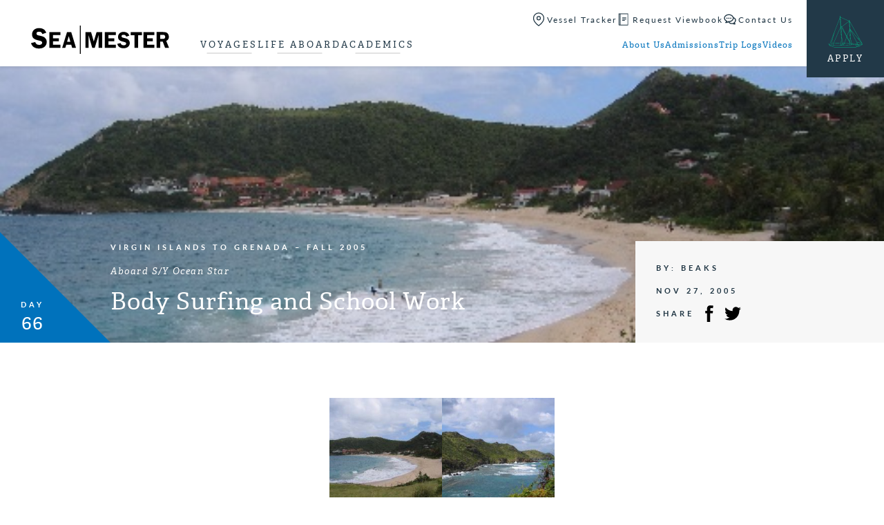

--- FILE ---
content_type: text/html; charset=UTF-8
request_url: https://www.seamester.com/trip-logs/body-surfing-and-school-work/
body_size: 17161
content:
<!doctype html>
<html lang="en-US" class="video-autoplay-support">
<head>
	<link rel="preload" href="https://www.seamester.com/wp-content/themes/seamester/dist/js/master.min.js?ver=1735595697" as="script">
<link rel="preload" href="https://use.typekit.net/olh7ogz.css" as="style">
<link rel="preload" href="https://www.seamester.com/wp-content/themes/seamester/dist/css/master.min.css?ver=1735595697" as="style">
<link rel="preload" href="https://www.seamester.com/wp-content/themes/seamester/dist/css/trip-log-singular.min.css?ver=1735595697" as="style">
			<!-- Google Tag Manager -->
			<script>(function(w,d,s,l,i){w[l]=w[l]||[];w[l].push({'gtm.start':
			new Date().getTime(),event:'gtm.js'});var f=d.getElementsByTagName(s)[0],
			j=d.createElement(s),dl=l!='dataLayer'?'&l='+l:'';j.async=true;j.src=
			'https://www.googletagmanager.com/gtm.js?id='+i+dl;f.parentNode.insertBefore(j,f);
			})(window,document,'script','dataLayer','GTM-WRCSDN');</script>
			<!-- End Google Tag Manager -->
				

	<link rel="apple-touch-icon" sizes="180x180" href="https://www.seamester.com/wp-content/themes/seamester/library/images/favicons/apple-touch-icon.png">
	<link rel="icon" type="image/png" href="https://www.seamester.com/wp-content/themes/seamester/library/images/favicons/favicon-32x32.png" sizes="32x32">
	<link rel="icon" type="image/png" href="https://www.seamester.com/wp-content/themes/seamester/library/images/favicons/favicon-16x16.png" sizes="16x16">
	<link rel="manifest" href="https://www.seamester.com/wp-content/themes/seamester/library/images/favicons/manifest.json">
	<link rel="mask-icon" href="https://www.seamester.com/wp-content/themes/seamester/library/images/favicons/safari-pinned-tab.svg">
	<link rel="shortcut icon" href="https://www.seamester.com/wp-content/themes/seamester/library/images/favicons/favicon.ico">
	<meta name="msapplication-config" content="https://www.seamester.com/wp-content/themes/seamester/library/images/favicons/browserconfig.xml">
	<meta name="theme-color" content="#ffffff">

	<meta http-equiv="Content-Type" content="text/html; charset=UTF-8" />
	<meta name="viewport" content="width=device-width, initial-scale=1">
	<meta name="application-name" content="Seamester Study Abroad at Sea" />

	<link rel="shortcut icon" href="https://www.seamester.com/wp-content/themes/seamester/library/images/favicon.ico">
	<link rel="pingback" href="https://www.seamester.com/xmlrpc.php">

	<meta name='robots' content='index, follow, max-image-preview:large, max-snippet:-1, max-video-preview:-1' />

	<!-- This site is optimized with the Yoast SEO plugin v26.7 - https://yoast.com/wordpress/plugins/seo/ -->
	<title>Body Surfing and School Work</title>
	<meta name="description" content="Early this morning, a few of the crew made their way to shore to hike up and watch the sunrise from the top of one of the peaks on the island. They had an... Read More" />
	<link rel="canonical" href="https://www.seamester.com/trip-logs/body-surfing-and-school-work/" />
	<meta property="og:locale" content="en_US" />
	<meta property="og:type" content="article" />
	<meta property="og:title" content="Body Surfing and School Work" />
	<meta property="og:description" content="Early this morning, a few of the crew made their way to shore to hike up and watch the sunrise from the top of one of the peaks on the island. They had an... Read More" />
	<meta property="og:url" content="https://www.seamester.com/trip-logs/body-surfing-and-school-work/" />
	<meta property="og:site_name" content="Seamester Study Abroad at Sea" />
	<meta property="article:publisher" content="https://www.facebook.com/Seamester.programs" />
	<meta property="article:modified_time" content="2023-09-27T15:29:08+00:00" />
	<meta property="og:image" content="https://media.seamester.com/wp-content/uploads/2024/03/SM_yeost_fall_back.jpg" />
	<meta property="og:image:width" content="1200" />
	<meta property="og:image:height" content="675" />
	<meta property="og:image:type" content="image/jpeg" />
	<meta name="twitter:card" content="summary_large_image" />
	<meta name="twitter:site" content="@seamester" />
	<meta name="twitter:label1" content="Est. reading time" />
	<meta name="twitter:data1" content="1 minute" />
	<script type="application/ld+json" class="yoast-schema-graph">{"@context":"https://schema.org","@graph":[{"@type":"WebPage","@id":"https://www.seamester.com/trip-logs/body-surfing-and-school-work/","url":"https://www.seamester.com/trip-logs/body-surfing-and-school-work/","name":"Body Surfing and School Work","isPartOf":{"@id":"https://www.seamester.com/#website"},"datePublished":"2005-11-27T12:00:00+00:00","dateModified":"2023-09-27T15:29:08+00:00","description":"Early this morning, a few of the crew made their way to shore to hike up and watch the sunrise from the top of one of the peaks on the island. They had an... Read More","breadcrumb":{"@id":"https://www.seamester.com/trip-logs/body-surfing-and-school-work/#breadcrumb"},"inLanguage":"en-US","potentialAction":[{"@type":"ReadAction","target":["https://www.seamester.com/trip-logs/body-surfing-and-school-work/"]}]},{"@type":"BreadcrumbList","@id":"https://www.seamester.com/trip-logs/body-surfing-and-school-work/#breadcrumb","itemListElement":[{"@type":"ListItem","position":1,"name":"Home","item":"https://www.seamester.com/"},{"@type":"ListItem","position":2,"name":"Trip Logs","item":"https://www.seamester.com/trip-logs/"},{"@type":"ListItem","position":3,"name":"Body Surfing and School Work"}]},{"@type":"WebSite","@id":"https://www.seamester.com/#website","url":"https://www.seamester.com/","name":"Seamester Study Abroad at Sea","description":"Accredited study abroad and gap year programs at sea","publisher":{"@id":"https://www.seamester.com/#organization"},"alternateName":"Sea|mester","potentialAction":[{"@type":"SearchAction","target":{"@type":"EntryPoint","urlTemplate":"https://www.seamester.com/?s={search_term_string}"},"query-input":{"@type":"PropertyValueSpecification","valueRequired":true,"valueName":"search_term_string"}}],"inLanguage":"en-US"},{"@type":"Organization","@id":"https://www.seamester.com/#organization","name":"Sea|mester Study Abroad & Gap Year Programs At Sea","alternateName":"Sea|mester","url":"https://www.seamester.com/","logo":{"@type":"ImageObject","inLanguage":"en-US","@id":"https://www.seamester.com/#/schema/logo/image/","url":"https://media.seamester.com/wp-content/uploads/2016/11/SM-Square-Logo.png","contentUrl":"https://media.seamester.com/wp-content/uploads/2016/11/SM-Square-Logo.png","width":424,"height":421,"caption":"Sea|mester Study Abroad & Gap Year Programs At Sea"},"image":{"@id":"https://www.seamester.com/#/schema/logo/image/"},"sameAs":["https://www.facebook.com/Seamester.programs","https://x.com/seamester","https://www.instagram.com/seamester/","https://www.linkedin.com/company/581337","http://www.youtube.com/c/Seamesterstudyabroad"]}]}</script>
	<!-- / Yoast SEO plugin. -->


<link rel='dns-prefetch' href='//js.hs-scripts.com' />
<link rel='dns-prefetch' href='//www.googletagmanager.com' />
<link rel='dns-prefetch' href='//media.seamester.com' />
<link rel='dns-prefetch' href='//use.typekit.net' />
<link rel='dns-prefetch' href='//use.fontawesome.com' />
<link rel="alternate" type="application/rss+xml" title="Seamester Study Abroad at Sea &raquo; Feed" href="https://www.seamester.com/feed/" />
<link rel="alternate" type="application/rss+xml" title="Seamester Study Abroad at Sea &raquo; Comments Feed" href="https://www.seamester.com/comments/feed/" />
<link rel="alternate" title="oEmbed (JSON)" type="application/json+oembed" href="https://www.seamester.com/wp-json/oembed/1.0/embed?url=https%3A%2F%2Fwww.seamester.com%2Ftrip-logs%2Fbody-surfing-and-school-work%2F" />
<link rel="alternate" title="oEmbed (XML)" type="text/xml+oembed" href="https://www.seamester.com/wp-json/oembed/1.0/embed?url=https%3A%2F%2Fwww.seamester.com%2Ftrip-logs%2Fbody-surfing-and-school-work%2F&#038;format=xml" />
<style id='wp-img-auto-sizes-contain-inline-css' type='text/css'>
img:is([sizes=auto i],[sizes^="auto," i]){contain-intrinsic-size:3000px 1500px}
/*# sourceURL=wp-img-auto-sizes-contain-inline-css */
</style>
<style id='classic-theme-styles-inline-css' type='text/css'>
/*! This file is auto-generated */
.wp-block-button__link{color:#fff;background-color:#32373c;border-radius:9999px;box-shadow:none;text-decoration:none;padding:calc(.667em + 2px) calc(1.333em + 2px);font-size:1.125em}.wp-block-file__button{background:#32373c;color:#fff;text-decoration:none}
/*# sourceURL=/wp-includes/css/classic-themes.min.css */
</style>
<link rel='stylesheet' id='simple-sitemap-css-css' href='https://www.seamester.com/wp-content/plugins/simple-sitemap/lib/assets/css/simple-sitemap.css?ver=3.6.1' type='text/css' media='all' />
<style id='font-awesome-svg-styles-default-inline-css' type='text/css'>
.svg-inline--fa {
  display: inline-block;
  height: 1em;
  overflow: visible;
  vertical-align: -.125em;
}
/*# sourceURL=font-awesome-svg-styles-default-inline-css */
</style>
<link rel='stylesheet' id='font-awesome-svg-styles-css' href='https://media.seamester.com/wp-content/uploads/font-awesome/v6.7.1/css/svg-with-js.css' type='text/css' media='all' />
<style id='font-awesome-svg-styles-inline-css' type='text/css'>
   .wp-block-font-awesome-icon svg::before,
   .wp-rich-text-font-awesome-icon svg::before {content: unset;}
/*# sourceURL=font-awesome-svg-styles-inline-css */
</style>
<style id='global-styles-inline-css' type='text/css'>
:root{--wp--preset--aspect-ratio--square: 1;--wp--preset--aspect-ratio--4-3: 4/3;--wp--preset--aspect-ratio--3-4: 3/4;--wp--preset--aspect-ratio--3-2: 3/2;--wp--preset--aspect-ratio--2-3: 2/3;--wp--preset--aspect-ratio--16-9: 16/9;--wp--preset--aspect-ratio--9-16: 9/16;--wp--preset--color--black: #000000;--wp--preset--color--cyan-bluish-gray: #abb8c3;--wp--preset--color--white: #ffffff;--wp--preset--color--pale-pink: #f78da7;--wp--preset--color--vivid-red: #cf2e2e;--wp--preset--color--luminous-vivid-orange: #ff6900;--wp--preset--color--luminous-vivid-amber: #fcb900;--wp--preset--color--light-green-cyan: #7bdcb5;--wp--preset--color--vivid-green-cyan: #00d084;--wp--preset--color--pale-cyan-blue: #8ed1fc;--wp--preset--color--vivid-cyan-blue: #0693e3;--wp--preset--color--vivid-purple: #9b51e0;--wp--preset--gradient--vivid-cyan-blue-to-vivid-purple: linear-gradient(135deg,rgb(6,147,227) 0%,rgb(155,81,224) 100%);--wp--preset--gradient--light-green-cyan-to-vivid-green-cyan: linear-gradient(135deg,rgb(122,220,180) 0%,rgb(0,208,130) 100%);--wp--preset--gradient--luminous-vivid-amber-to-luminous-vivid-orange: linear-gradient(135deg,rgb(252,185,0) 0%,rgb(255,105,0) 100%);--wp--preset--gradient--luminous-vivid-orange-to-vivid-red: linear-gradient(135deg,rgb(255,105,0) 0%,rgb(207,46,46) 100%);--wp--preset--gradient--very-light-gray-to-cyan-bluish-gray: linear-gradient(135deg,rgb(238,238,238) 0%,rgb(169,184,195) 100%);--wp--preset--gradient--cool-to-warm-spectrum: linear-gradient(135deg,rgb(74,234,220) 0%,rgb(151,120,209) 20%,rgb(207,42,186) 40%,rgb(238,44,130) 60%,rgb(251,105,98) 80%,rgb(254,248,76) 100%);--wp--preset--gradient--blush-light-purple: linear-gradient(135deg,rgb(255,206,236) 0%,rgb(152,150,240) 100%);--wp--preset--gradient--blush-bordeaux: linear-gradient(135deg,rgb(254,205,165) 0%,rgb(254,45,45) 50%,rgb(107,0,62) 100%);--wp--preset--gradient--luminous-dusk: linear-gradient(135deg,rgb(255,203,112) 0%,rgb(199,81,192) 50%,rgb(65,88,208) 100%);--wp--preset--gradient--pale-ocean: linear-gradient(135deg,rgb(255,245,203) 0%,rgb(182,227,212) 50%,rgb(51,167,181) 100%);--wp--preset--gradient--electric-grass: linear-gradient(135deg,rgb(202,248,128) 0%,rgb(113,206,126) 100%);--wp--preset--gradient--midnight: linear-gradient(135deg,rgb(2,3,129) 0%,rgb(40,116,252) 100%);--wp--preset--font-size--small: 13px;--wp--preset--font-size--medium: 20px;--wp--preset--font-size--large: 36px;--wp--preset--font-size--x-large: 42px;--wp--preset--spacing--20: 0.44rem;--wp--preset--spacing--30: 0.67rem;--wp--preset--spacing--40: 1rem;--wp--preset--spacing--50: 1.5rem;--wp--preset--spacing--60: 2.25rem;--wp--preset--spacing--70: 3.38rem;--wp--preset--spacing--80: 5.06rem;--wp--preset--shadow--natural: 6px 6px 9px rgba(0, 0, 0, 0.2);--wp--preset--shadow--deep: 12px 12px 50px rgba(0, 0, 0, 0.4);--wp--preset--shadow--sharp: 6px 6px 0px rgba(0, 0, 0, 0.2);--wp--preset--shadow--outlined: 6px 6px 0px -3px rgb(255, 255, 255), 6px 6px rgb(0, 0, 0);--wp--preset--shadow--crisp: 6px 6px 0px rgb(0, 0, 0);}:where(.is-layout-flex){gap: 0.5em;}:where(.is-layout-grid){gap: 0.5em;}body .is-layout-flex{display: flex;}.is-layout-flex{flex-wrap: wrap;align-items: center;}.is-layout-flex > :is(*, div){margin: 0;}body .is-layout-grid{display: grid;}.is-layout-grid > :is(*, div){margin: 0;}:where(.wp-block-columns.is-layout-flex){gap: 2em;}:where(.wp-block-columns.is-layout-grid){gap: 2em;}:where(.wp-block-post-template.is-layout-flex){gap: 1.25em;}:where(.wp-block-post-template.is-layout-grid){gap: 1.25em;}.has-black-color{color: var(--wp--preset--color--black) !important;}.has-cyan-bluish-gray-color{color: var(--wp--preset--color--cyan-bluish-gray) !important;}.has-white-color{color: var(--wp--preset--color--white) !important;}.has-pale-pink-color{color: var(--wp--preset--color--pale-pink) !important;}.has-vivid-red-color{color: var(--wp--preset--color--vivid-red) !important;}.has-luminous-vivid-orange-color{color: var(--wp--preset--color--luminous-vivid-orange) !important;}.has-luminous-vivid-amber-color{color: var(--wp--preset--color--luminous-vivid-amber) !important;}.has-light-green-cyan-color{color: var(--wp--preset--color--light-green-cyan) !important;}.has-vivid-green-cyan-color{color: var(--wp--preset--color--vivid-green-cyan) !important;}.has-pale-cyan-blue-color{color: var(--wp--preset--color--pale-cyan-blue) !important;}.has-vivid-cyan-blue-color{color: var(--wp--preset--color--vivid-cyan-blue) !important;}.has-vivid-purple-color{color: var(--wp--preset--color--vivid-purple) !important;}.has-black-background-color{background-color: var(--wp--preset--color--black) !important;}.has-cyan-bluish-gray-background-color{background-color: var(--wp--preset--color--cyan-bluish-gray) !important;}.has-white-background-color{background-color: var(--wp--preset--color--white) !important;}.has-pale-pink-background-color{background-color: var(--wp--preset--color--pale-pink) !important;}.has-vivid-red-background-color{background-color: var(--wp--preset--color--vivid-red) !important;}.has-luminous-vivid-orange-background-color{background-color: var(--wp--preset--color--luminous-vivid-orange) !important;}.has-luminous-vivid-amber-background-color{background-color: var(--wp--preset--color--luminous-vivid-amber) !important;}.has-light-green-cyan-background-color{background-color: var(--wp--preset--color--light-green-cyan) !important;}.has-vivid-green-cyan-background-color{background-color: var(--wp--preset--color--vivid-green-cyan) !important;}.has-pale-cyan-blue-background-color{background-color: var(--wp--preset--color--pale-cyan-blue) !important;}.has-vivid-cyan-blue-background-color{background-color: var(--wp--preset--color--vivid-cyan-blue) !important;}.has-vivid-purple-background-color{background-color: var(--wp--preset--color--vivid-purple) !important;}.has-black-border-color{border-color: var(--wp--preset--color--black) !important;}.has-cyan-bluish-gray-border-color{border-color: var(--wp--preset--color--cyan-bluish-gray) !important;}.has-white-border-color{border-color: var(--wp--preset--color--white) !important;}.has-pale-pink-border-color{border-color: var(--wp--preset--color--pale-pink) !important;}.has-vivid-red-border-color{border-color: var(--wp--preset--color--vivid-red) !important;}.has-luminous-vivid-orange-border-color{border-color: var(--wp--preset--color--luminous-vivid-orange) !important;}.has-luminous-vivid-amber-border-color{border-color: var(--wp--preset--color--luminous-vivid-amber) !important;}.has-light-green-cyan-border-color{border-color: var(--wp--preset--color--light-green-cyan) !important;}.has-vivid-green-cyan-border-color{border-color: var(--wp--preset--color--vivid-green-cyan) !important;}.has-pale-cyan-blue-border-color{border-color: var(--wp--preset--color--pale-cyan-blue) !important;}.has-vivid-cyan-blue-border-color{border-color: var(--wp--preset--color--vivid-cyan-blue) !important;}.has-vivid-purple-border-color{border-color: var(--wp--preset--color--vivid-purple) !important;}.has-vivid-cyan-blue-to-vivid-purple-gradient-background{background: var(--wp--preset--gradient--vivid-cyan-blue-to-vivid-purple) !important;}.has-light-green-cyan-to-vivid-green-cyan-gradient-background{background: var(--wp--preset--gradient--light-green-cyan-to-vivid-green-cyan) !important;}.has-luminous-vivid-amber-to-luminous-vivid-orange-gradient-background{background: var(--wp--preset--gradient--luminous-vivid-amber-to-luminous-vivid-orange) !important;}.has-luminous-vivid-orange-to-vivid-red-gradient-background{background: var(--wp--preset--gradient--luminous-vivid-orange-to-vivid-red) !important;}.has-very-light-gray-to-cyan-bluish-gray-gradient-background{background: var(--wp--preset--gradient--very-light-gray-to-cyan-bluish-gray) !important;}.has-cool-to-warm-spectrum-gradient-background{background: var(--wp--preset--gradient--cool-to-warm-spectrum) !important;}.has-blush-light-purple-gradient-background{background: var(--wp--preset--gradient--blush-light-purple) !important;}.has-blush-bordeaux-gradient-background{background: var(--wp--preset--gradient--blush-bordeaux) !important;}.has-luminous-dusk-gradient-background{background: var(--wp--preset--gradient--luminous-dusk) !important;}.has-pale-ocean-gradient-background{background: var(--wp--preset--gradient--pale-ocean) !important;}.has-electric-grass-gradient-background{background: var(--wp--preset--gradient--electric-grass) !important;}.has-midnight-gradient-background{background: var(--wp--preset--gradient--midnight) !important;}.has-small-font-size{font-size: var(--wp--preset--font-size--small) !important;}.has-medium-font-size{font-size: var(--wp--preset--font-size--medium) !important;}.has-large-font-size{font-size: var(--wp--preset--font-size--large) !important;}.has-x-large-font-size{font-size: var(--wp--preset--font-size--x-large) !important;}
:where(.wp-block-post-template.is-layout-flex){gap: 1.25em;}:where(.wp-block-post-template.is-layout-grid){gap: 1.25em;}
:where(.wp-block-term-template.is-layout-flex){gap: 1.25em;}:where(.wp-block-term-template.is-layout-grid){gap: 1.25em;}
:where(.wp-block-columns.is-layout-flex){gap: 2em;}:where(.wp-block-columns.is-layout-grid){gap: 2em;}
:root :where(.wp-block-pullquote){font-size: 1.5em;line-height: 1.6;}
/*# sourceURL=global-styles-inline-css */
</style>
<link rel='stylesheet' id='gxg-form-submit-loader-css' href='https://www.seamester.com/wp-content/plugins/gxg-form-submit-loader/dist/gxg-form-submit-loader.min.css?ver=1645573996' type='text/css' media='all' />
<link rel='stylesheet' id='wppopups-base-css' href='https://www.seamester.com/wp-content/plugins/wp-popups-lite/src/assets/css/wppopups-base.css?ver=2.2.0.3' type='text/css' media='all' />
<link rel='stylesheet' id='typekit-css' href='https://use.typekit.net/olh7ogz.css' type='text/css' media='all' />
<link rel='stylesheet' id='master_css-css' href='https://www.seamester.com/wp-content/themes/seamester/dist/css/master.min.css?ver=1735595697' type='text/css' media='all' />
<link rel='stylesheet' id='trip_log_singular-css' href='https://www.seamester.com/wp-content/themes/seamester/dist/css/trip-log-singular.min.css?ver=1735595697' type='text/css' media='all' />
<link rel='stylesheet' id='font-awesome-official-css' href='https://use.fontawesome.com/releases/v6.7.1/css/all.css' type='text/css' media='all' integrity="sha384-QI8z31KmtR+tk1MYi0DfgxrjYgpTpLLol3bqZA/Q1Y8BvH+6k7/Huoj38gQOaCS7" crossorigin="anonymous" />
<link rel='stylesheet' id='font-awesome-official-v4shim-css' href='https://use.fontawesome.com/releases/v6.7.1/css/v4-shims.css' type='text/css' media='all' integrity="sha384-R64+fQmO33bGWclNEac7wTslE6q6qYBlYBl8/ih3jdfiYZsUJ3OvPpaWQNgnKZL0" crossorigin="anonymous" />
<script type="text/javascript" src="https://www.seamester.com/wp-includes/js/jquery/jquery.min.js?ver=3.7.1" id="jquery-core-js"></script>
<script type="text/javascript" src="https://www.seamester.com/wp-includes/js/jquery/jquery-migrate.min.js?ver=3.4.1" id="jquery-migrate-js"></script>
<script type="text/javascript" id="master_js-js-extra">
/* <![CDATA[ */
var apiSettings = {"base":"https://www.seamester.com/wp-json/","nonce":""};
//# sourceURL=master_js-js-extra
/* ]]> */
</script>
<script type="text/javascript" src="https://www.seamester.com/wp-content/themes/seamester/dist/js/master.min.js?ver=1735595697" id="master_js-js" defer="defer" data-wp-strategy="defer"></script>

<!-- Google tag (gtag.js) snippet added by Site Kit -->
<!-- Google Analytics snippet added by Site Kit -->
<!-- Google Ads snippet added by Site Kit -->
<script type="text/javascript" src="https://www.googletagmanager.com/gtag/js?id=G-1BF5QW2HGL" id="google_gtagjs-js" async></script>
<script type="text/javascript" id="google_gtagjs-js-after">
/* <![CDATA[ */
window.dataLayer = window.dataLayer || [];function gtag(){dataLayer.push(arguments);}
gtag("set","linker",{"domains":["www.seamester.com"]});
gtag("js", new Date());
gtag("set", "developer_id.dZTNiMT", true);
gtag("config", "G-1BF5QW2HGL", {"googlesitekit_post_type":"trip-logs"});
gtag("config", "AW-1072680229");
 window._googlesitekit = window._googlesitekit || {}; window._googlesitekit.throttledEvents = []; window._googlesitekit.gtagEvent = (name, data) => { var key = JSON.stringify( { name, data } ); if ( !! window._googlesitekit.throttledEvents[ key ] ) { return; } window._googlesitekit.throttledEvents[ key ] = true; setTimeout( () => { delete window._googlesitekit.throttledEvents[ key ]; }, 5 ); gtag( "event", name, { ...data, event_source: "site-kit" } ); }; 
//# sourceURL=google_gtagjs-js-after
/* ]]> */
</script>
<link rel="https://api.w.org/" href="https://www.seamester.com/wp-json/" /><link rel="alternate" title="JSON" type="application/json" href="https://www.seamester.com/wp-json/wp/v2/trip-logs/795" /><link rel='shortlink' href='https://www.seamester.com/?p=795' />
<meta name="generator" content="Site Kit by Google 1.170.0" />			<!-- DO NOT COPY THIS SNIPPET! Start of Page Analytics Tracking for HubSpot WordPress plugin v11.3.37-->
			<script class="hsq-set-content-id" data-content-id="blog-post">
				var _hsq = _hsq || [];
				_hsq.push(["setContentType", "blog-post"]);
			</script>
			<!-- DO NOT COPY THIS SNIPPET! End of Page Analytics Tracking for HubSpot WordPress plugin -->
			  <meta property="og:image" content="https://media.seamester.com/wp-content/uploads/2005/11/1238.jpg" />
<!-- Meta Pixel Code -->
<script type='text/javascript'>
!function(f,b,e,v,n,t,s){if(f.fbq)return;n=f.fbq=function(){n.callMethod?
n.callMethod.apply(n,arguments):n.queue.push(arguments)};if(!f._fbq)f._fbq=n;
n.push=n;n.loaded=!0;n.version='2.0';n.queue=[];t=b.createElement(e);t.async=!0;
t.src=v;s=b.getElementsByTagName(e)[0];s.parentNode.insertBefore(t,s)}(window,
document,'script','https://connect.facebook.net/en_US/fbevents.js');
</script>
<!-- End Meta Pixel Code -->
<script type='text/javascript'>var url = window.location.origin + '?ob=open-bridge';
            fbq('set', 'openbridge', '1072346179550701', url);
fbq('init', '1072346179550701', {}, {
    "agent": "wordpress-6.9-4.1.5"
})</script><script type='text/javascript'>
    fbq('track', 'PageView', []);
  </script>
<!-- Google Tag Manager snippet added by Site Kit -->
<script type="text/javascript">
/* <![CDATA[ */

			( function( w, d, s, l, i ) {
				w[l] = w[l] || [];
				w[l].push( {'gtm.start': new Date().getTime(), event: 'gtm.js'} );
				var f = d.getElementsByTagName( s )[0],
					j = d.createElement( s ), dl = l != 'dataLayer' ? '&l=' + l : '';
				j.async = true;
				j.src = 'https://www.googletagmanager.com/gtm.js?id=' + i + dl;
				f.parentNode.insertBefore( j, f );
			} )( window, document, 'script', 'dataLayer', 'GTM-WRCSDN' );
			
/* ]]> */
</script>

<!-- End Google Tag Manager snippet added by Site Kit -->
		<style type="text/css" id="wp-custom-css">
			div.gform_wrapper #gfield_instruction_14_15 {
    display: none !important;
}

div.gform_wrapper 
#gfield_instruction_22_13{
    display: none !important;
}

/* ========= Gravity Forms footer button alignment ========= */

/* (A) Footer row: one line, centered items */
.gform_wrapper .gform_page_footer,
.gform_wrapper .gform_footer {
  display: flex !important;
  align-items: center !important;
  gap: 16px;
  flex-wrap: wrap; /* wrap on small screens */
}

/* (B) Neutralize any top-offsets some themes add */
.gform_wrapper .gform_page_footer > * {
  margin-top: 0 !important;
}

/* (C) Save wrapper often has a top margin/padding — remove it */
.gform_wrapper .gform_page_footer .gform_save_state {
  margin-top: 0 !important;
  padding-top: 0 !important;
}

/* (D) Normalize actual buttons (Next/Previous) */
.gform_wrapper .gform_page_footer input[type="submit"],
.gform_wrapper .gform_page_footer input[type="button"] {
  display: inline-flex;
  align-items: center;
  justify-content: center;
  height: 48px;          /* ← match to your design */
  padding: 0 22px;       /* ← match to your design */
  line-height: 1 !important;
  margin: 0 !important;
  box-sizing: border-box;
}

/* (E) Make the Save & Continue link behave like a button */
.gform_wrapper .gform_page_footer .gform_save_link {
  display: inline-flex !important;
  align-items: center !important;
  justify-content: center;
  height: 48px;          /* ← same as buttons */
  padding: 0 22px;
  line-height: 1 !important;
  margin: 0 !important;
  vertical-align: middle;
  box-sizing: border-box;
  position: static !important;
  transform: none !important;
}

/* (F) Center the contents (text/icon) inside the Save link */
.gform_wrapper .gform_page_footer .gform_save_link span,
.gform_wrapper .gform_page_footer .gform_save_link i,
.gform_wrapper .gform_page_footer .gform_save_link svg,
.gform_wrapper .gform_page_footer .gform_save_link img {
  display: inline-block;
  vertical-align: middle;
  line-height: 1 !important;
}

/* (G) If your theme injects an icon via ::before, normalize it */
.gform_wrapper .gform_page_footer .gform_save_link::before {
  line-height: 1;
  vertical-align: middle;
  transform: translateY(0);
  /* font-size: 16px;  Uncomment & adjust if pseudo-icon size misaligns text */
}

/* (H) Optional: spacing between icon and text */
.gform_wrapper .gform_page_footer .gform_save_link i,
.gform_wrapper .gform_page_footer .gform_save_link svg,
.gform_wrapper .gform_page_footer .gform_save_link img {
  margin-right: 10px;
}

/* ========= Optional: scope to a single form (replace 123 with your form ID) =========
#gform_123 .gform_page_footer,
#gform_123 .gform_footer { ...same as (A)... }

#gform_123 .gform_page_footer > * { margin-top: 0 !important; }
#gform_123 .gform_page_footer .gform_save_state { margin-top:0 !important; padding-top:0 !important; }
#gform_123 .gform_page_footer input[type="submit"],
#gform_123 .gform_page_footer input[type="button"],
#gform_123 .gform_page_footer .gform_save_link { height:48px; padding:0 22px; line-height:1 !important; }
#gform_123 .gform_page_footer .gform_save_link span,
#gform_123 .gform_page_footer .gform_save_link i,
#gform_123 .gform_page_footer .gform_save_link svg,
#gform_123 .gform_page_footer .gform_save_link img { line-height:1 !important; vertical-align:middle; }
*/

/* Save & Continue: add space between the email field and the Send Link button */
.form_saved_message_emailform .gform_footer {
  margin-top: 20px !important;   /* adjust to taste */
}

/* (Optional) ensure the email field itself has a bit of bottom spacing */
.form_saved_message_emailform .gform_body .gfield {
  margin-bottom: 12px !important;
}

/* (Optional) keep the button tidy/consistent with your other buttons */
.form_saved_message_emailform .gform_footer input[type="submit"] {
  display: inline-flex;
  align-items: center;
  justify-content: center;
  height: 48px;          /* match your other buttons if needed */
  padding: 0 22px;
  line-height: 1;
}
		</style>
		</head>

<body class="wp-singular trip-logs-template-default single single-trip-logs postid-795 wp-theme-seamester">
				<!-- Google Tag Manager (noscript) -->
			<noscript><iframe src="https://www.googletagmanager.com/ns.html?id=GTM-WRCSDN" height="0" width="0" style="display:none;visibility:hidden"></iframe></noscript>
			<!-- End Google Tag Manager (noscript) -->
					<header class="global-header bg-white">
			<div class="global-header__main-container">
				<a class="global-header__logo" href="https://www.seamester.com" aria-label="Home">
					<svg viewbox="0 0 373 77" xmlns="http://www.w3.org/2000/svg"><g fill="none"><path class="sm-logo__text" fill="#000" d="m40.9 19.5-10.3 3.6c-1.4-4.3-4.3-6.4-8.8-6.4-4.8 0-7.2 1.6-7.2 4.9 0 1.3.4 2.4 1.3 3.3.9.9 2.9 1.7 6.1 2.3 5.3 1.1 9.1 2.3 11.6 3.4s4.5 3 6.2 5.5c1.7 2.5 2.5 5.3 2.5 8.4 0 4.9-1.8 9.1-5.4 12.6-3.6 3.6-9 5.3-16 5.3-5.3 0-9.8-1.3-13.6-3.8-3.7-2.4-6.1-6.2-7.3-11.1l11.2-2.6c1.3 5 4.8 7.6 10.5 7.6 2.8 0 4.9-.6 6.2-1.7 1.4-1.1 2.1-2.5 2.1-4 0-1.6-.6-2.8-1.9-3.7-1.2-.9-3.6-1.7-7.2-2.5-6.6-1.4-11.3-3.4-14.1-5.8C4 32.3 2.6 28.7 2.6 24c0-4.8 1.7-8.9 5-12.1C10.9 8.6 15.5 7 21.2 7c10.3-.1 16.8 4.1 19.7 12.5m38.2 6.4H59.3v8.8h15.6v8.2H59.3v9.4h19.8v8.5H49.5V17.7h29.6zM97.3 44h8.8l-4.4-15.2L97.3 44Zm11.1-26.3 13 43.1H111l-2.6-8.9H95l-2.6 8.9h-8.5l13.2-43.1h11.3Zm56.8 43-10.1-35.1v35.1h-8.2v-43H162l7.3 25.7 7.6-25.7H192v43h-9.7V25.6l-10.4 35.1zm63.6-34.8H209v8.8h15.6v8.2H209v9.4h19.8v8.5h-29.6V17.7h29.6zm36.5 1.4-8.2 2.9c-1.1-3.4-3.5-5.1-7.1-5.1-3.8 0-5.7 1.3-5.7 3.9 0 1 .3 1.9 1.1 2.6.7.7 2.3 1.3 4.9 1.9 4.2.9 7.3 1.8 9.3 2.7 2 .9 3.6 2.4 5 4.4 1.3 2 2 4.3 2 6.7 0 3.9-1.4 7.3-4.3 10.1s-7.1 4.3-12.8 4.3c-4.3 0-7.9-1-10.8-3-3-2-5-5-5.9-9l9-2.1c1 4 3.8 6 8.4 6 2.2 0 3.9-.4 5-1.4 1.1-.9 1.6-2 1.6-3.2 0-1.3-.5-2.2-1.5-2.9-1-.7-2.9-1.4-5.7-2-5.3-1.1-9-2.7-11.3-4.7-2.2-2-3.4-4.9-3.4-8.6 0-3.8 1.3-7.1 4-9.7 2.7-2.6 6.3-4 10.9-4 8 .1 13.2 3.5 15.5 10.2m34-9.6v8.5h-10.2v34.6h-9.9V26.2h-10.3v-8.5zm33.8 8.2h-19.7v8.8h15.5v8.2h-15.5v9.4h19.7v8.5h-29.6V17.7h29.6zm15.6-.6v11h5.9c2 0 3.4-.1 4.3-.4.9-.3 1.7-.9 2.3-1.9.7-1 1-2.1 1-3.4 0-1.2-.3-2.3-1-3.2-.7-.9-1.4-1.5-2.2-1.8-.8-.2-2.3-.3-4.5-.3h-5.8Zm0 18.4v17.1h-9.8V17.6h18.2c3.4 0 6.1.4 8.1 1.2 2 .8 3.7 2.3 5 4.5 1.3 2.2 2 4.6 2 7.3 0 5.2-2.4 8.9-7.2 11.2l7.7 19H362l-6.4-17.1h-6.9Z"></path><path fill="#585858" d="M133 0v77"></path><path class="sm-logo__pipe" fill="#000" d="M131.7 0h2.5v77h-2.5z"></path></g></svg>
				</a>
				<div class="global-header__menus-container">
					<div class="global-header__menus-row-top">
						<div class="global-header__contact-container">
															<a class="global-header__contact-item-group" href="https://www.seamester.com/vessel-tracker/">
									<svg xmlns="http://www.w3.org/2000/svg" viewbox="0 0 24 24" fill="none" stroke="currentColor" stroke-width="1.5" stroke-linecap="round" stroke-linejoin="round" version="1.1" xmlns:xlink="http://www.w3.org/1999/xlink" xml:space="preserve" x="0px" y="0px" class="global-header__contact-icon global-header__contact-icon--svg"><use xlink:href="#map-pin"></use></svg>									Vessel Tracker								</a>
																<a class="global-header__contact-item-group" href="https://www.seamester.com/request-a-viewbook/">
									<svg xmlns="http://www.w3.org/2000/svg" viewbox="0 0 32 32" version="1.1" xmlns:xlink="http://www.w3.org/1999/xlink" xml:space="preserve" x="0px" y="0px" class="global-header__contact-icon global-header__contact-icon--svg"><use xlink:href="#viewbook"></use></svg>									Request Viewbook								</a>
																<a class="global-header__contact-item-group" href="https://www.seamester.com/contact-seamester/">
									<svg xmlns="http://www.w3.org/2000/svg" viewbox="0 0 32 32" version="1.1" xmlns:xlink="http://www.w3.org/1999/xlink" xml:space="preserve" x="0px" y="0px" class="global-header__contact-icon global-header__contact-icon--svg"><use xlink:href="#chat"></use></svg>									Contact Us								</a>
														</div>
					</div>
					<div class="global-header__menus-row-bottom">
						<ul id="menu-primary-menu" class="global-header__menu-main"><li id="menu-item-22" class="menu-item menu-item-type-custom menu-item-object-custom menu-item-22"><a href="/voyages/">Voyages</a></li>
<li id="menu-item-23" class="menu-item menu-item-type-custom menu-item-object-custom menu-item-23"><a href="/life-aboard/">Life Aboard</a></li>
<li id="menu-item-24" class="menu-item menu-item-type-custom menu-item-object-custom menu-item-24"><a href="/academics/">Academics</a></li>
</ul><ul id="menu-secondary-menu" class="global-header__menu-secondary"><li id="menu-item-25" class="menu-item menu-item-type-custom menu-item-object-custom menu-item-25"><a href="/about-us/">About Us</a></li>
<li id="menu-item-26" class="menu-item menu-item-type-custom menu-item-object-custom menu-item-26"><a href="/plan-apply/">Admissions</a></li>
<li id="menu-item-27" class="menu-item menu-item-type-custom menu-item-object-custom menu-item-27"><a href="/trip-logs/">Trip Logs</a></li>
<li id="menu-item-48052" class="menu-item menu-item-type-custom menu-item-object-custom menu-item-48052"><a href="/videos/">Videos</a></li>
</ul>					</div>
				</div>

									<a class="global-header__enroll-cta" href="/enrollment-application/">
						<svg xmlns="http://www.w3.org/2000/svg" viewbox="0 0 32 32" class="global-header__enroll-cta-icon"><path fill="currentColor" d="M31.942 27.386l-2.445-4.365c-.006-.013-.013-.019-.019-.032L20.006 6.067c0-.006-.006-.006-.006-.013 0 0 0-.006-.006-.006l-.013-.013-.006-.006-.006-.006-.006-.006h-.03l-.064-.672h.096c.064 0 .115-.051.115-.115s-.058-.109-.122-.109h-.461c-.064 0-.115.051-.115.115s.051.115.115.115h.077v.614l-8.122-3.616-.07-.627h.038c.064 0 .115-.051.115-.115s-.051-.115-.115-.115h-.384c-.064 0-.115.051-.115.115s.051.115.115.115h.051l.013.685-.141.371v.006L1.25 28.045l-.883-.883v-.032c0-.102-.083-.186-.186-.186s-.179.083-.179.186c0 .102.083.186.186.186h.019l-.006.006.838.838a.11.11 0 00.026.115l.691.71a.139.139 0 00.064.058c.435.147.877.294 1.306.435.979.326 1.99.659 2.97 1.018a.086.086 0 00.038.006l19.674.006c.038 0 .07-.019.096-.051.07-.096.134-.192.211-.282l2.925-.691a.045.045 0 00.032-.013l2.835-1.773.013-.013c.013-.006.019-.019.032-.026l.013-.013a.072.072 0 00.019-.051c.006-.019.013-.032.013-.058.013-.07-.032-.128-.051-.154zm-28.633-.404c.032-.134.058-.269.09-.403l1.568.032-.691 1.574c-.416-.019-.819-.032-1.222-.051.09-.39.173-.768.256-1.152zm1.901-.371l6.765.128-.077 1.613h-.205c-2.464 0-4.922-.07-7.174-.154l.691-1.587zM11.251 2.65L11.718 8l.179 2.778c-.013.013-.019.019-.026.038l-.122.282-.57-8.256.07-.192zm2.394 23.897l-1.434-.026.275-5.786 1.158 5.811zm-1.095-6.669h.039a.12.12 0 00.109-.122l-.512-8.07.326.57 4.672 8.461-2.253 5.875-1.05-.045-1.331-6.669zm4.768 1.101l2.733 4.954-.07.883-4.826-.211 2.163-5.626zm2.938 5.319l.301.55-.346-.013.045-.538zm-2.829-5.594l.058-.154 1.466 2.918-1.523-2.765zm2.483 4.166l-2.317-4.608 2.342-6.118c.096 1.696.198 3.578.358 6.579a.12.12 0 00.122.109c.013 0 .026-.006.038-.006h.006l-.352 4.448c-.064-.134-.128-.269-.198-.403zm.608-4.268a1138.13 1138.13 0 00-.378-6.835l.179-.006.275 6.842h-.077zm-.384-7.06c0-.045-.006-.083-.006-.128a961.152 961.152 0 01-.39-7.168h.07l.416 5.037.09 2.253-.179.006zm-.236-.115c0 .058.006.115.006.166l-2.451 6.394-4.41-8.781c.006 0 .006-.006.013-.006l6.451-4.851c.179 3.296.288 5.216.39 7.078zm-2.548 6.848l-.064.166-4.576-8.294-.557-.966-.006-.147.691.237c0 .006 0 .006.006.013l4.506 8.992zm-5.427-9.024l.531 8.403h-.122l-.557-8.077.147-.326zm.199 8.531a.11.11 0 00.122.102h.064l-.32 6.63-6.675-.128 6.278-14.362.531 7.757zm.076 6.964l1.485.026.019.083-1.459 1.498h-.122l.077-1.606zm1.562.377l.237 1.21-1.434.019 1.197-1.229zm.186-.237c0-.013 0-.032-.006-.045l-.013-.064.915.038-.576 1.504h-.032l-.288-1.434zm1.132-.057l4.89.211-.083 1.075c-1.747.09-3.52.154-5.318.198h-.058l.57-1.485zm5.114.224l.55.026h.037s.006 0 .013-.006.006 0 .006-.006c0 0 .006 0 .006-.006.006 0 .006-.006.013-.006l.006-.006c0-.006.006-.006.006-.013 0 0 0-.006.006-.006 0-.006.006-.006.006-.013 0 0 0-.006.006-.006 0-.006.006-.013.006-.019v-.05c0-.006-.006-.013-.006-.013-.058-.122-.141-.32-.224-.512-.083-.198-.166-.403-.23-.525-.032-.07-.07-.134-.102-.198l.32-4.064.941 5.082h-.006l-.147 1.344a77.14 77.14 0 01-1.299.07l.09-1.069zm1.51.384l.109.576c-.058.006-.115.006-.173.013l.064-.589zm5.709.141c-1.747.166-3.546.307-5.37.416l-.192-1.037 5.363.224.198.397zm-5.606-.845l-1.094-5.901h.012c.064 0 .109-.058.109-.115l-.262-6.49 6.522 12.73-5.286-.224zm-.896-12.346l6.246 7.456c0 .038.019.07.058.09l.038.019 3.994 4.768c-1.402-.371-3.251-.883-4.71-1.357l-5.626-10.976zm9.965 11.546l-3.053-3.648 1.491.851 1.562 2.797zm-3.476-4.147L20.544 13.6l-.096-2.33v-.006l-.384-4.627 9.024 16.115-1.69-.966zM12.947 11.002l-.019.013c-.013.013-.032.019-.045.032l-.762-.262-.179-2.803-.467-5.376 7.942 3.526-6.47 4.87zm-6.701 4.665l4.736-12.326.563 8.198-6.483 14.842-1.619-.032c.794-3.616 1.568-7.053 2.797-10.643.006-.013.013-.026.006-.038zM3.085 26.938c-.083.39-.173.787-.262 1.184-.461-.019-.909-.045-1.344-.064l3.558-9.248c-.762 2.694-1.344 5.35-1.952 8.128zm22.88 3.059l-.006.006c-.07.09-.134.179-.205.275l-19.597-.006c-.979-.358-1.984-.691-2.957-1.018-.416-.141-.845-.282-1.267-.422 0 0-.006 0-.006-.006l-.538-.55c3.046.147 6.816.301 10.586.294.006 0 .013.006.026.006s.026 0 .038-.006h.224a.116.116 0 00.064 0c.749-.006 1.504-.013 2.246-.032 1.83-.045 3.635-.115 5.408-.205h.032c2.592-.134 5.12-.32 7.565-.55.013 0 .032 0 .045-.006h.006l-.128.205c-.915.109-1.741.198-2.208.243-.064.006-.109.058-.102.122s.064.109.122.102c.73-.064 2.272-.25 3.699-.422a1.011 1.011 0 01-.115.07 3.75 3.75 0 01-.442.179l-.096.032c-.224.077-.454.16-.678.262-.627.307-1.216.794-1.715 1.427zm1.805-1.203c.096-.045.198-.083.301-.128l.71.64-2.419.57a4.436 4.436 0 011.408-1.082zm1.254.435l-.717-.646c.038-.013.077-.032.122-.045l.096-.032c.16-.058.32-.115.474-.192.077-.038.147-.09.211-.141a.372.372 0 00.109-.166c.826-.102 1.587-.198 2.093-.262l-2.387 1.485zm-1.235-1.274l.115-.186c.013-.026.045-.064.032-.122-.006-.019-.026-.102-.128-.109h-.025c-.045.006-.09.006-.134.013l-.973-1.894c1.536.493 3.437 1.011 4.806 1.37l.25.442c-.557.07-2.342.294-3.942.486z"></path></svg>
						<span class="global-header__enroll-cta-text">
							Apply						</span>
					</a>
								</div>
		</header>

		<button class="site-header__mobile-menu-button unstyled-button" type="button" aria-label="Menu">
			<span class="site-header__mobile-menu-button-box">
				<span class="site-header__mobile-menu-button-inner"></span>
			</span>
		</button>

		<nav id="mobile-nav" class="mobile-nav">
			<div class="mobile-nav__primary-section">
				<ul id="menu-mobile-menu" class="mobile-nav__primary-items"><li id="menu-item-36" class="menu-item menu-item-type-custom menu-item-object-custom menu-item-36"><a href="/voyages/">Voyages</a></li>
<li id="menu-item-37" class="menu-item menu-item-type-custom menu-item-object-custom menu-item-37"><a href="/life-aboard/">Life Aboard</a></li>
<li id="menu-item-38" class="menu-item menu-item-type-custom menu-item-object-custom menu-item-38"><a href="/about-us/">About</a></li>
<li id="menu-item-39" class="menu-item menu-item-type-custom menu-item-object-custom menu-item-39"><a href="/plan-apply/">Admissions</a></li>
<li id="menu-item-121671" class="menu-item menu-item-type-post_type menu-item-object-page menu-item-121671"><a href="https://www.seamester.com/contact-seamester/">Contact</a></li>
</ul>				<a class="mobile-nav__phone-link" href="tel:19419242900">1.941.924.2900</a>
									<a class="button button--green mobile-nav__enroll-button" href="/enrollment-application/">Apply</a>
								</div>
			<ul id="menu-mobile-footer-menu" class="mobile-nav__secondary-items bg-dark-blue"><li id="menu-item-40" class="menu-item menu-item-type-custom menu-item-object-custom menu-item-40"><a href="/trip-logs/">Trip Logs</a></li>
<li id="menu-item-54138" class="menu-item menu-item-type-post_type menu-item-object-page menu-item-54138"><a href="https://www.seamester.com/academics/">Academics</a></li>
<li id="menu-item-42" class="menu-item menu-item-type-custom menu-item-object-custom menu-item-42"><a href="/videos/">Videos</a></li>
<li id="menu-item-43" class="menu-item menu-item-type-custom menu-item-object-custom menu-item-43"><a href="/contact-seamester/">Contact</a></li>
<li id="menu-item-36562" class="menu-item menu-item-type-post_type menu-item-object-page menu-item-36562"><a href="https://www.seamester.com/request-a-viewbook/">Request a Viewbook</a></li>
<li id="menu-item-50212" class="menu-item menu-item-type-post_type menu-item-object-page menu-item-50212"><a href="https://www.seamester.com/vessel-tracker/">Vessel Tracker</a></li>
</ul>		</nav>
			<main class="global-wrapper">
		<section class="banner banner-trip-log bg-blue">
							<div class="banner-trip-log__date">
					<div class="banner-trip-log__update-date">
						<span class="banner-trip-log__update-date-label small-bold-text">Day</span>
						<span class="banner-trip-log__update-date-number">66</span>
					</div>
				</div>
						<div class="banner__cover-image-container" >
			<img style="object-position: 50% 50%;" class="banner__cover-image ib__image--no-fx" alt="1238" title="1238" src="[data-uri]" data-ib-sources="https://media.seamester.com/wp-content/uploads/2005/11/1238-300x225.jpg 300 225, https://media.seamester.com/wp-content/uploads/2005/11/1238.jpg 500 375" data-ib-match-dpr="0" />		</div>
					<div class="banner-trip-log__content-container">
				<div class="banner-trip-log__title-container">
											<a class="banner-trip-log__semester-title small-bold-text" href="https://www.seamester.com/semesters/virgin-islands-to-grenada-fall-2005/">Virgin Islands to Grenada &#8211; Fall 2005</a>
													<span class="banner-trip-log__vessel-title">Aboard S/Y Ocean Star</span>
												<h1 class="banner-trip-log__post-title">Body Surfing and School Work</h1>
				</div>
				<div class="banner-trip-log__author-container bg-light-gray">
							<div class="post-author">
						<div class="post-author__col-details">
									<span class="post-author__byline small-bold-text">By: Beaks</span>
									<span class="post-author__date small-bold-text">Nov 27, 2005</span>
				<div class="post-author__share-links">
					<span class="post-author__share-links-label small-bold-text">Share</span>
					<a class="post-author__share-link" href="#" onclick="window.open('https://www.facebook.com/sharer/sharer.php?u='+encodeURIComponent(location.href),'facebookShare','width=626,height=436');return false;">
						<svg xmlns="http://www.w3.org/2000/svg" viewbox="0 0 32 32" version="1.1" xmlns:xlink="http://www.w3.org/1999/xlink" xml:space="preserve" x="0px" y="0px" class="post-author__share-link-icon"><use xlink:href="#facebook"></use></svg>					</a>
					<a class="post-author__share-link" href="#" onclick="window.open('https://twitter.com/share?text=Body Surfing and School Work&url='+encodeURIComponent(location.href)+'&via=','twitterShare','width=626,height=436');return false;">
						<svg xmlns="http://www.w3.org/2000/svg" viewbox="0 0 32 32" version="1.1" xmlns:xlink="http://www.w3.org/1999/xlink" xml:space="preserve" x="0px" y="0px" class="post-author__share-link-icon"><use xlink:href="#twitter"></use></svg>					</a>
				</div>
			</div>
		</div>
						</div>
			</div>
		</section>
				<section class="tmpl-single-trip-log bg-white">
			<div class="contain">
									<div class="tmpl-single-trip-log__photo-grid">
													<a
								class="tmpl-single-trip-log__photo"
								href="https://media.seamester.com/wp-content/uploads/2005/11/1238.jpg"
								data-gallery-group="trip-logs-gallery-696c3c3d2a5fa"
								data-gallery-index="1"
							>
								<img alt="1238" title="1238" src="[data-uri]" data-ib-sources="https://media.seamester.com/wp-content/uploads/2005/11/1238-300x225.jpg 300 225, https://media.seamester.com/wp-content/uploads/2005/11/1238.jpg 500 375" data-ib-match-dpr="0" />							</a>
														<a
								class="tmpl-single-trip-log__photo"
								href="https://media.seamester.com/wp-content/uploads/2005/11/2183.jpg"
								data-gallery-group="trip-logs-gallery-696c3c3d2a5fa"
								data-gallery-index="2"
							>
								<img alt="2183" title="2183" src="[data-uri]" data-ib-sources="https://media.seamester.com/wp-content/uploads/2005/11/2183-225x300.jpg 225 300, https://media.seamester.com/wp-content/uploads/2005/11/2183.jpg 375 500" data-ib-match-dpr="0" />							</a>
												</div>
					<div class="tmpl-single-trip-log__download-photos text-center">
								<a class="button button--tertiary" href="https://www.seamester.com/wp-json/sm/v1/trip-log-images/795">
			Download photos from this trip log<svg viewbox="0 0 14 19" version="1.1" xmlns="http://www.w3.org/2000/svg" xmlns:xlink="http://www.w3.org/1999/xlink" xml:space="preserve" x="0px" y="0px" class="button__icon"><use xlink:href="#download-icon"></use></svg>		</a>
							</div>
									<div class="tmpl-single-trip-log__post-content">
					<div class="tmpl-single-trip-log__post-content-inner">
													<h2>Location: Anse de Colombier</h2>
							<p>Early this morning, a few of the crew made their way to shore to hike up and watch the sunrise from the top of one of the peaks on the island. They had an amazing time, apparently &#8220;something they will never forget.&#8221; We enjoyed oatmeal for breakfast upon their return and then pulled up the anchor and made our way over the choppy seas to Anse de Colombier. We had a COM class in the morning and then feasted on Gabe&#8217;s scalloped potatoes. After lunch, a few of us hiked over to Anse de Flamands to have some fun body surfing in the huge waves. Others stayed back to work on school work as the trip nears an end and due dates are approaching. The afternoon was pretty squally and cloudy, and dinner was enjoyed around the cockpit. This was followed by an oceanography class on marine legislation, and we then moved Ocean Star around to the next bay to avoid some of the wind and waves we&#8217;d been experiencing that afternoon. We are now safely anchored near Gustavia, and the weather has calmed.</p>					</div>
				</div>
			</div>
						<div class="tmpl-single-trip-log__pagination-container contain">
						<section class="pagination contain">
			<div class="pagination__col-prev">
									<a class="pagination__link pagination__link--prev" href="https://www.seamester.com/trip-logs/rescue-diver-exam-and-fun-dives/">
						<svg xmlns="http://www.w3.org/2000/svg" viewbox="0 0 32 32" version="1.1" xmlns:xlink="http://www.w3.org/1999/xlink" xml:space="preserve" x="0px" y="0px" class="pagination__link-arrow-icon"><use xlink:href="#arrow_left_lg"></use></svg>Day 65					</a>
								</div>
			<div class="pagination__col-pages">
										<a class="pagination__link tmpl-single-trip-log__all-updates-link" href="https://www.seamester.com/semesters/virgin-islands-to-grenada-fall-2005/">All Updates From This Voyage</a>
									</div>
			<div class="pagination__col-next">
									<a class="pagination__link pagination__link--next" href="https://www.seamester.com/trip-logs/fun-sailing-to-statia/">
						Day 67<svg xmlns="http://www.w3.org/2000/svg" viewbox="0 0 32 32" version="1.1" xmlns:xlink="http://www.w3.org/1999/xlink" xml:space="preserve" x="0px" y="0px" class="pagination__link-arrow-icon"><use xlink:href="#arrow_right_lg"></use></svg>					</a>
								</div>
		</section>
					</div>
		</section>

							<footer class="global-footer footer-container contain">
			<nav class="footer-nav">
				<ul id="menu-footer-links" class="footer-nav__main-links"><li id="menu-item-48053" class="menu-item menu-item-type-custom menu-item-object-custom menu-item-48053"><a href="/blog/">Blogs</a></li>
<li id="menu-item-30" class="menu-item menu-item-type-custom menu-item-object-custom menu-item-30"><a href="/contact-seamester/">Contact</a></li>
<li id="menu-item-31" class="menu-item menu-item-type-custom menu-item-object-custom menu-item-31"><a href="/employment/">Employment</a></li>
<li id="menu-item-32" class="menu-item menu-item-type-custom menu-item-object-custom menu-item-32"><a href="https://gxg.intrlinc.com/login">Portal</a></li>
<li id="menu-item-113205" class="menu-item menu-item-type-post_type menu-item-object-page menu-item-113205"><a href="https://www.seamester.com/store/">Amazon Store</a></li>
<li id="menu-item-34" class="menu-item menu-item-type-custom menu-item-object-custom menu-item-34"><a href="/custom-voyages/">Custom Voyages</a></li>
</ul>				<ul class="footer-nav__social-links">
											<li>
							<a href="https://www.facebook.com/Seamester.programs" rel="external" target="_blank" title="facebook">
								<svg xmlns="http://www.w3.org/2000/svg" viewbox="0 0 32 32" version="1.1" xmlns:xlink="http://www.w3.org/1999/xlink" xml:space="preserve" x="0px" y="0px"><use xlink:href="#facebook"></use></svg>							</a>
						</li>
												<li>
							<a href="https://www.instagram.com/seamester/" rel="external" target="_blank" title="instagram">
								<svg xmlns="http://www.w3.org/2000/svg" viewbox="0 0 32 32" version="1.1" xmlns:xlink="http://www.w3.org/1999/xlink" xml:space="preserve" x="0px" y="0px"><use xlink:href="#instagram"></use></svg>							</a>
						</li>
												<li>
							<a href="https://www.youtube.com/c/Seamesterstudyabroad" rel="external" target="_blank" title="youtube">
								<svg xmlns="http://www.w3.org/2000/svg" viewbox="0 0 45 32" version="1.1" xmlns:xlink="http://www.w3.org/1999/xlink" xml:space="preserve" x="0px" y="0px"><use xlink:href="#youtube"></use></svg>							</a>
						</li>
										</ul>
				<div class="footer-nav__legal">
					<p>&copy; 2026 Global Expeditions Group</p>
					<ul id="menu-footer-secondary-links" class="footer-nav__legal-links"><li id="menu-item-33853" class="menu-item menu-item-type-post_type menu-item-object-page menu-item-33853"><a href="https://www.seamester.com/privacy-policy/">Privacy Policy</a></li>
<li id="menu-item-35659" class="menu-item menu-item-type-post_type menu-item-object-page menu-item-35659"><a href="https://www.seamester.com/site-map/">Site Map</a></li>
</ul>				</div>
			</nav>
		</footer>
				</main>
		<script type="speculationrules">
{"prefetch":[{"source":"document","where":{"and":[{"href_matches":"/*"},{"not":{"href_matches":["/wp-*.php","/wp-admin/*","/wp-content/uploads/*","/wp-content/*","/wp-content/plugins/*","/wp-content/themes/seamester/*","/*\\?(.+)"]}},{"not":{"selector_matches":"a[rel~=\"nofollow\"]"}},{"not":{"selector_matches":".no-prefetch, .no-prefetch a"}}]},"eagerness":"conservative"}]}
</script>
<script>
jQuery(window).load(function(){
	jQuery('img').removeAttr('title');       
});
</script>
<div class="wppopups-whole" style="display: none"></div>    <!-- Meta Pixel Event Code -->
    <script type='text/javascript'>
        document.addEventListener( 'wpcf7mailsent', function( event ) {
        if( "fb_pxl_code" in event.detail.apiResponse){
            eval(event.detail.apiResponse.fb_pxl_code);
        }
        }, false );
    </script>
    <!-- End Meta Pixel Event Code -->
        <div id='fb-pxl-ajax-code'></div>		<!-- Google Tag Manager (noscript) snippet added by Site Kit -->
		<noscript>
			<iframe src="https://www.googletagmanager.com/ns.html?id=GTM-WRCSDN" height="0" width="0" style="display:none;visibility:hidden"></iframe>
		</noscript>
		<!-- End Google Tag Manager (noscript) snippet added by Site Kit -->
					<svg style="display:none" xmlns="http://www.w3.org/2000/svg" viewbox="0 0 24 24" fill="none" stroke="currentColor" stroke-width="1.5" stroke-linecap="round" stroke-linejoin="round" version="1.1" xmlns:xlink="http://www.w3.org/1999/xlink" xml:space="preserve" x="0px" y="0px">
				<symbol id="map-pin">
					<path d="M21 10c0 7-9 13-9 13s-9-6-9-13a9 9 0 0 1 18 0z"></path><circle cx="12" cy="10" r="3"></circle>				</symbol>
			</svg>
						<svg style="display:none" xmlns="http://www.w3.org/2000/svg" viewbox="0 0 32 32" version="1.1" xmlns:xlink="http://www.w3.org/1999/xlink" xml:space="preserve" x="0px" y="0px">
				<symbol id="viewbook">
					<path fill="currentColor" d="M25.792 2.24H5.248a.74.74 0 0 0-.768.768v26.048c0 .448.384.768.768.768h20.544a.778.778 0 0 0 .768-.768V3.008c.064-.448-.32-.768-.768-.768zM6.08 3.84h1.28v24.448H6.08V3.84zm18.944 24.384H8.96V3.84h16.064v24.384zM12.8 11.712h9.088v1.6H12.8v-1.6zm0 3.008h9.088v1.6H12.8v-1.6zm0 2.88h5.824v1.6H12.8v-1.6z"></path>				</symbol>
			</svg>
						<svg style="display:none" xmlns="http://www.w3.org/2000/svg" viewbox="0 0 32 32" version="1.1" xmlns:xlink="http://www.w3.org/1999/xlink" xml:space="preserve" x="0px" y="0px">
				<symbol id="chat">
					<path fill="currentColor" d="M6.75 24.55c-.25 0-.55 0-.85-.05-.5-.05-.9-.4-1-.9s.15-.95.6-1.2c.75-.4 1.4-.9 1.9-1.5-3.25-1.55-5.3-4.5-5.3-7.65 0-5 5.05-9.1 11.25-9.1s11.25 4.1 11.25 9.1-5 9.1-11.25 9.1h-.4c-1.55 1.45-3.75 2.2-6.2 2.2zm6.6-18.25c-5 0-9.1 3.1-9.1 6.9 0 2.6 2 5.05 5.1 6.2.3.1.5.35.65.6.1.3.1.6-.05.9l-.05.1c-.05.15-.1.25-.2.4s-.2.35-.3.5c.9-.3 1.7-.8 2.35-1.5.2-.25.55-.35.85-.35.25 0 .5.05.75.05 5 0 9.05-3.1 9.05-6.9s-4.05-6.9-9.05-6.9zM26 27.85c-1.4 0-2.75-.4-3.85-1.1-.05 0-.15.05-.2.05-4.25.8-8.45-1.15-9.9-4.6-.25-.55 0-1.2.55-1.45s1.2 0 1.45.55c1.1 2.5 4.25 3.9 7.5 3.3.2-.05.35-.1.55-.15.35-.1.7 0 .95.2.4.35.9.55 1.4.75-.1-.1-.15-.2-.2-.3-.15-.25-.25-.6-.2-.9s.2-.6.45-.75c2.25-1.4 3.5-3.7 3.15-5.9-.3-1.8-1.55-3.25-3.45-4.05-.55-.25-.85-.85-.6-1.45.25-.55.85-.85 1.45-.6 2.6 1.05 4.4 3.2 4.8 5.7.4 2.7-.8 5.45-3.1 7.35.45.4.95.65 1.55.85.45.15.75.6.75 1.05 0 .5-.35.9-.8 1.05-.8.35-1.55.4-2.25.4zM9 11.95a1.451 1.451 0 0 0 0 2.9 1.451 1.451 0 0 0 0-2.9zm4.4 0a1.451 1.451 0 0 0 0 2.9 1.451 1.451 0 0 0 0-2.9zm4.4 0a1.451 1.451 0 0 0 0 2.9c.8 0 1.45-.65 1.45-1.45s-.7-1.45-1.45-1.45z"></path>				</symbol>
			</svg>
						<svg style="display:none" xmlns="http://www.w3.org/2000/svg" viewbox="0 0 32 32" version="1.1" xmlns:xlink="http://www.w3.org/1999/xlink" xml:space="preserve" x="0px" y="0px">
				<symbol id="facebook">
					<path fill="currentColor" d="M8.429 10.693h3.278v-3.2c0-1.405 0-3.59 1.093-4.917 1.093-1.405 2.576-2.42 5.073-2.42 4.137 0 5.932.624 5.932.624l-.859 4.839s-1.405-.39-2.654-.39-2.419.468-2.419 1.717v3.746h5.229l-.39 4.761h-4.917v16.546h-6.088V15.453H8.429v-4.761z"></path>				</symbol>
			</svg>
						<svg style="display:none" xmlns="http://www.w3.org/2000/svg" viewbox="0 0 32 32" version="1.1" xmlns:xlink="http://www.w3.org/1999/xlink" xml:space="preserve" x="0px" y="0px">
				<symbol id="twitter">
					<path fill="currentColor" d="M31.936 6.08c-1.152.512-2.432.896-3.776 1.024a6.911 6.911 0 0 0 2.88-3.584c-1.28.768-2.688 1.28-4.16 1.6-1.216-1.28-2.88-2.048-4.8-2.048-3.584 0-6.528 2.944-6.528 6.528 0 .512.064 1.024.192 1.472-5.44-.256-10.24-2.88-13.44-6.848a6.242 6.242 0 0 0-.896 3.264c0 2.24 1.152 4.288 2.88 5.44-1.088-.064-2.048-.32-2.944-.832v.064c0 3.136 2.24 5.824 5.248 6.4-.576.128-1.152.256-1.728.256-.448 0-.832-.064-1.216-.128a6.538 6.538 0 0 0 6.08 4.544c-2.24 1.728-5.056 2.816-8.128 2.816-.512 0-1.024 0-1.536-.064a18.506 18.506 0 0 0 10.048 2.944c12.032 0 18.56-9.984 18.56-18.56v-.832a16.64 16.64 0 0 0 3.264-3.456z"></path>				</symbol>
			</svg>
						<svg style="display:none" viewbox="0 0 14 19" version="1.1" xmlns="http://www.w3.org/2000/svg" xmlns:xlink="http://www.w3.org/1999/xlink" xml:space="preserve" x="0px" y="0px">
				<symbol id="download-icon">
					<g fill="none" fill-rule="evenodd" stroke="none" stroke-width="1"><g fill="currentColor" transform="translate(-383.000000, -213.000000)"><g transform="translate(383.000000, 213.500000)"><path d="M14,6 L10,6 L10,0 L4,0 L4,6 L0,6 L7,13 L14,6 L14,6 Z M0,15 L0,17 L14,17 L14,15 L0,15 L0,15 Z"></path></g></g></g>				</symbol>
			</svg>
						<svg style="display:none" xmlns="http://www.w3.org/2000/svg" viewbox="0 0 32 32" version="1.1" xmlns:xlink="http://www.w3.org/1999/xlink" xml:space="preserve" x="0px" y="0px">
				<symbol id="arrow_left_lg">
					<path fill="currentColor" d="M25.81 16.025c0-.599-.499-1.098-1.098-1.098H9.935l5.491-5.491c.449-.449.449-1.098 0-1.548s-1.098-.449-1.548 0l-7.339 7.438-.15.15c0 .05-.05.05-.05.1s-.05.05-.05.1-.05.05-.05.1c-.05.05-.05.05-.05.1v.4c.05.05.05.05.05.1.05.05.05.05.05.1 0 0 .05.05.05.1l.05.05.15.15 7.339 7.339c.449.449 1.098.449 1.548 0s.449-1.098 0-1.548l-5.491-5.491h14.777c.599 0 1.098-.499 1.098-1.048z"></path>				</symbol>
			</svg>
						<svg style="display:none" xmlns="http://www.w3.org/2000/svg" viewbox="0 0 32 32" version="1.1" xmlns:xlink="http://www.w3.org/1999/xlink" xml:space="preserve" x="0px" y="0px">
				<symbol id="arrow_right_lg">
					<path fill="currentColor" d="M7.289 17.073h14.777l-5.491 5.491c-.449.449-.449 1.098 0 1.548s1.098.449 1.548 0l7.339-7.339.15-.15.05-.05c0-.05.05-.1.05-.1 0-.05 0-.05.05-.1 0-.05 0-.05.05-.1v-.4c0-.05 0-.05-.05-.1 0-.05 0-.05-.05-.1 0-.05-.05-.05-.05-.1s-.05-.05-.05-.1-.1-.1-.15-.15l-7.339-7.438c-.449-.449-1.098-.449-1.548 0s-.449 1.098 0 1.548l5.491 5.491H7.289c-.599 0-1.098.499-1.098 1.098 0 .549.499 1.048 1.098 1.048z"></path>				</symbol>
			</svg>
						<svg style="display:none" xmlns="http://www.w3.org/2000/svg" viewbox="0 0 32 32" version="1.1" xmlns:xlink="http://www.w3.org/1999/xlink" xml:space="preserve" x="0px" y="0px">
				<symbol id="instagram">
					<path fill="currentColor" d="M15.975 6.09c3.245 0 3.594 0 4.892.05 1.198.05 1.797.25 2.247.399.549.2.949.499 1.398.899.399.399.699.849.899 1.398.15.449.349 1.048.399 2.247.05 1.298.05 1.647.05 4.892s0 3.594-.05 4.892c-.05 1.198-.25 1.797-.399 2.247-.2.549-.499.949-.899 1.398a3.752 3.752 0 0 1-1.398.899c-.449.15-1.048.349-2.247.399-1.298.05-1.647.05-4.892.05s-3.594 0-4.892-.05c-1.198-.05-1.797-.25-2.247-.399-.549-.2-.949-.499-1.398-.899a3.752 3.752 0 0 1-.899-1.398c-.15-.449-.349-1.048-.399-2.247-.05-1.298-.05-1.647-.05-4.892s0-3.594.05-4.892c.05-1.198.25-1.797.399-2.247.2-.549.499-.949.899-1.398a3.752 3.752 0 0 1 1.398-.899c.449-.15 1.048-.349 2.247-.399 1.298-.05 1.697-.05 4.892-.05zm0-2.196c-3.295 0-3.694 0-4.992.05s-2.147.25-2.945.549c-.799.3-1.448.699-2.147 1.398a5.914 5.914 0 0 0-1.398 2.147c-.3.749-.499 1.647-.549 2.945s-.05 1.697-.05 4.992 0 3.694.05 4.992.25 2.147.549 2.945c.3.799.699 1.448 1.398 2.147a5.914 5.914 0 0 0 2.147 1.398c.749.3 1.647.499 2.945.549s1.697.05 4.992.05 3.694 0 4.992-.05 2.147-.25 2.945-.549c.799-.3 1.448-.699 2.147-1.398a5.914 5.914 0 0 0 1.398-2.147c.3-.749.499-1.647.549-2.945s.05-1.697.05-4.992 0-3.694-.05-4.992-.25-2.147-.549-2.945c-.3-.799-.699-1.448-1.398-2.147a5.914 5.914 0 0 0-2.147-1.398c-.749-.3-1.647-.499-2.945-.549-1.298 0-1.697-.05-4.992-.05zm0 5.891c-3.445 0-6.19 2.796-6.19 6.19s2.796 6.24 6.19 6.24 6.24-2.796 6.24-6.24-2.796-6.19-6.24-6.19zm0 10.234c-2.247 0-4.044-1.797-4.044-4.044s1.847-3.994 4.044-3.994 4.044 1.797 4.044 4.044-1.797 3.994-4.044 3.994zm7.938-10.484a1.448 1.448 0 1 1-2.895 0 1.448 1.448 0 0 1 2.895 0z"></path>				</symbol>
			</svg>
						<svg style="display:none" xmlns="http://www.w3.org/2000/svg" viewbox="0 0 45 32" version="1.1" xmlns:xlink="http://www.w3.org/1999/xlink" xml:space="preserve" x="0px" y="0px">
				<symbol id="youtube">
					<path fill="currentColor" d="M45 6.909s-.455-3.091-1.818-4.545C41.455.546 39.546.546 38.637.455 32.273 0 22.728 0 22.728 0S13.183 0 6.819.455C5.91.546 4.001.546 2.274 2.364.91 3.728.456 6.909.456 6.909s-.455 3.636-.455 7.364v3.455c0 3.636.455 7.364.455 7.364s.455 3.091 1.818 4.545c1.727 1.818 4 1.727 5 1.909 3.636.364 15.455.455 15.455.455s9.545 0 15.909-.455c.909-.091 2.818-.091 4.545-1.909 1.364-1.364 1.818-4.545 1.818-4.545s.455-3.636.455-7.364v-3.455c0-3.727-.455-7.364-.455-7.364zm-27 15V9.182l12.273 6.364L18 21.91z"></path>				</symbol>
			</svg>
			<script type="text/javascript" src="https://www.seamester.com/wp-includes/js/dist/hooks.min.js?ver=dd5603f07f9220ed27f1" id="wp-hooks-js"></script>
<script type="text/javascript" id="wppopups-js-extra">
/* <![CDATA[ */
var wppopups_vars = {"is_admin":"","ajax_url":"https://www.seamester.com/wp-admin/admin-ajax.php","pid":"795","is_front_page":"","is_blog_page":"","is_category":"","site_url":"https://www.seamester.com","is_archive":"","is_search":"","is_singular":"1","is_preview":"","facebook":"","twitter":"","val_required":"This field is required.","val_url":"Please enter a valid URL.","val_email":"Please enter a valid email address.","val_number":"Please enter a valid number.","val_checklimit":"You have exceeded the number of allowed selections: {#}.","val_limit_characters":"{count} of {limit} max characters.","val_limit_words":"{count} of {limit} max words.","disable_form_reopen":"__return_false"};
//# sourceURL=wppopups-js-extra
/* ]]> */
</script>
<script type="text/javascript" src="https://www.seamester.com/wp-content/plugins/wp-popups-lite/src/assets/js/wppopups.js?ver=2.2.0.3" id="wppopups-js"></script>
<script type="text/javascript" src="https://www.seamester.com/wp-content/plugins/gxg-form-submit-loader/dist/gxg-form-submit-loader.min.js?ver=1645573997" id="gxg-form-submit-loader-js"></script>
<script type="text/javascript" id="leadin-script-loader-js-js-extra">
/* <![CDATA[ */
var leadin_wordpress = {"userRole":"visitor","pageType":"post","leadinPluginVersion":"11.3.37"};
//# sourceURL=leadin-script-loader-js-js-extra
/* ]]> */
</script>
<script type="text/javascript" src="https://js.hs-scripts.com/388981.js?integration=WordPress&amp;ver=11.3.37" id="leadin-script-loader-js-js"></script>
	<script defer src="https://static.cloudflareinsights.com/beacon.min.js/vcd15cbe7772f49c399c6a5babf22c1241717689176015" integrity="sha512-ZpsOmlRQV6y907TI0dKBHq9Md29nnaEIPlkf84rnaERnq6zvWvPUqr2ft8M1aS28oN72PdrCzSjY4U6VaAw1EQ==" data-cf-beacon='{"version":"2024.11.0","token":"979f27bb0da24633bc30f5c38709b823","r":1,"server_timing":{"name":{"cfCacheStatus":true,"cfEdge":true,"cfExtPri":true,"cfL4":true,"cfOrigin":true,"cfSpeedBrain":true},"location_startswith":null}}' crossorigin="anonymous"></script>
<script>(function(){function c(){var b=a.contentDocument||a.contentWindow.document;if(b){var d=b.createElement('script');d.innerHTML="window.__CF$cv$params={r:'9bfa701b0c83abb8',t:'MTc2ODcwMDk4OA=='};var a=document.createElement('script');a.src='/cdn-cgi/challenge-platform/scripts/jsd/main.js';document.getElementsByTagName('head')[0].appendChild(a);";b.getElementsByTagName('head')[0].appendChild(d)}}if(document.body){var a=document.createElement('iframe');a.height=1;a.width=1;a.style.position='absolute';a.style.top=0;a.style.left=0;a.style.border='none';a.style.visibility='hidden';document.body.appendChild(a);if('loading'!==document.readyState)c();else if(window.addEventListener)document.addEventListener('DOMContentLoaded',c);else{var e=document.onreadystatechange||function(){};document.onreadystatechange=function(b){e(b);'loading'!==document.readyState&&(document.onreadystatechange=e,c())}}}})();</script></body>
</html>

<!--
Performance optimized by W3 Total Cache. Learn more: https://www.boldgrid.com/w3-total-cache/?utm_source=w3tc&utm_medium=footer_comment&utm_campaign=free_plugin

Page Caching using Disk: Enhanced 

Served from: www.seamester.com @ 2026-01-17 20:49:49 by W3 Total Cache
-->

--- FILE ---
content_type: text/css
request_url: https://www.seamester.com/wp-content/themes/seamester/dist/css/trip-log-singular.min.css?ver=1735595697
body_size: 621
content:
.banner-trip-log{display:flex;flex-direction:column;justify-content:flex-end}@media only screen and (min-width:641px){.banner-trip-log{min-height:400px}}.banner-trip-log__content-container{display:flex;flex-direction:column;width:100%}@media only screen and (min-width:641px){.banner-trip-log__content-container{max-width:var(--container-max-width);margin:0 auto;flex-direction:row;justify-content:space-between}}.banner-trip-log__title-container{z-index:1;position:relative;padding:16rem 2rem 1rem}@media only screen and (min-width:641px){.banner-trip-log__title-container{padding:3rem 1rem 0 10rem}}@media only screen and (min-width:1025px){.banner-trip-log__title-container{padding:0 1rem 0 10rem}}.banner-trip-log__author-container{position:relative;z-index:calc(var(--z-root-base) + 2)}@media only screen and (min-width:641px){.banner-trip-log__author-container::after{content:"";position:absolute;top:0;bottom:0;right:-50vw;width:50vw;background-color:var(--color-white-smoke)}}@media only screen and (min-width:1025px){.banner-trip-log__author-container{min-width:300px}}.banner-trip-log__semester-title{color:var(--color-white);text-decoration:underline;text-decoration-color:rgba(var(--color-rgb-white),0);text-underline-offset:2px;font-weight:var(--font-weight-semibold);transition:all var(--default-transition-speed) ease-in-out}.banner-trip-log__semester-title:active,.banner-trip-log__semester-title:hover{color:var(--color-white);text-decoration-color:rgba(var(--color-rgb-white),1)}.banner-trip-log__vessel-title{display:block;font-family:var(--font-adelle);font-size:1.3rem;font-style:italic;font-weight:var(--font-weight-regular);letter-spacing:1.6px;line-height:1.7}.banner-trip-log__post-title{margin-top:1rem}.banner-trip-log__date{z-index:calc(var(--z-root-base) + 2);position:absolute;top:0;left:0}@media only screen and (min-width:641px){.banner-trip-log__date{top:unset;bottom:0}}.banner-trip-log__date::before{content:"";position:absolute;bottom:auto;left:0;width:0;height:0;border-top:0;border-bottom:16rem solid transparent;border-left:16rem solid var(--color-blue)}@media only screen and (min-width:641px){.banner-trip-log__date::before{bottom:0;border-top:16rem solid transparent;border-bottom:0 solid transparent}}.banner-trip-log__update-date{padding:2rem 0 0 3rem;text-align:center}@media only screen and (min-width:641px){.banner-trip-log__update-date{padding:0 0 1rem 3rem}}.banner-trip-log__update-date>*{position:relative}.banner-trip-log__update-date-number{font:normal normal var(--font-weight-regular) 2.8rem/1.3 var(--font-adelle);letter-spacing:1px}.tmpl-single-trip-log{padding-top:4rem}@media only screen and (min-width:641px){.tmpl-single-trip-log{padding-top:6rem}}@media only screen and (min-width:1025px){.tmpl-single-trip-log{padding-top:8rem}}.tmpl-single-trip-log__photo-grid{display:flex;justify-content:center;flex-wrap:wrap;gap:var(--grid-column-gutter)}.tmpl-single-trip-log__photo{--photos-per-row:2;position:relative;width:calc(100% / var(--photos-per-row) - var(--grid-column-gutter));height:0;padding-top:calc(100% / var(--photos-per-row) - var(--grid-column-gutter))}@media only screen and (min-width:641px){.tmpl-single-trip-log__photo{--photos-per-row:4}}@media only screen and (min-width:1025px){.tmpl-single-trip-log__photo{--photos-per-row:6}}.tmpl-single-trip-log__photo img{object-fit:cover;position:absolute;top:0;right:0;bottom:0;left:0;width:100%;height:100%}.tmpl-single-trip-log__download-photos{margin-top:3rem}.tmpl-single-trip-log__download-photos-button{border:2px solid var(--color-platinum);color:var(--color-green);display:inline-flex;align-items:center;font-size:13px;line-height:1.3;padding:.5rem 1rem;margin:0 auto;text-align:left;text-transform:uppercase;transition:all var(--default-transition-params)}@media only screen and (min-width:1025px){.tmpl-single-trip-log__download-photos-button{padding:1rem}}.tmpl-single-trip-log__download-photos-button:hover{text-decoration:none;background:var(--color-green);color:var(--color-white);border-color:var(--color-green)}.tmpl-single-trip-log__download-photos-button:hover svg path{fill:var(--color-white)}.tmpl-single-trip-log__download-photos-button svg{width:14px;height:19px;margin-right:.75rem}.tmpl-single-trip-log__download-photos-button svg path{fill:var(--color-green);transition:fill var(--default-transition-params)}.tmpl-single-trip-log__post-content{margin-top:4rem}@media only screen and (min-width:1025px){.tmpl-single-trip-log__post-content{display:grid;grid-template-columns:repeat(12,1fr)}}@media only screen and (min-width:641px){.tmpl-single-trip-log__post-content-inner{grid-column:2/span 10}}.tmpl-single-trip-log__pagination-container{margin-top:8rem}.tmpl-single-trip-log__pagination-container .pagination{grid-template-areas:"prev next" "pages pages"}@media only screen and (min-width:641px){.tmpl-single-trip-log__pagination-container .pagination{grid-template-areas:"prev pages next"}}.tmpl-single-trip-log__pagination-container .pagination__link{font-size:1.4rem}.tmpl-single-trip-log__all-updates-link{text-decoration-color:var(--color-green);text-decoration-thickness:2px;text-underline-offset:5px}.tmpl-single-trip-log__all-updates-link:hover{text-decoration-color:var(--color-green)}
/*# sourceMappingURL=trip-log-singular.min.css.map */


--- FILE ---
content_type: image/svg+xml
request_url: https://www.seamester.com/wp-content/themes/seamester/library/images/seamester-pattern-blue.svg
body_size: 5716
content:
<svg version="1.1" xmlns="http://www.w3.org/2000/svg" xmlns:xlink="http://www.w3.org/1999/xlink"
	 x="0px" y="0px" viewBox="0 0 566.93 566.93" style="enable-background:new 0 0 566.93 566.93;" xml:space="preserve">
<style type="text/css">
	.st0{fill:#006AAE;}
</style>
<g>
	<g>
		<path class="st0" d="M566.93,264.26v2.53c-3.36-1.64-27.46-9.48-36.1-11.32c-10.21-2.18-20.65-2.94-31.07-2.88
			c-10.51,0.06-21.03,0.58-31.47,1.83c-5.23,0.62-10.48,1.38-15.64,2.48c-2.41,0.51-13.41,3.29-13.41,3.29s-10.94,5.54-15.99,8.58
			c-2.67,1.61-5.4,3.13-8.18,4.58c6.74-1.8,13.43-3.83,20.31-5.05c10.49-1.87,20.91-1.44,31.02,2.1
			c8.97,3.13,17.14,7.93,25.67,12.05c0.72,0.34,1.43,0.68,2.16,1.02h-5.34c-0.22-0.11-0.44-0.21-0.67-0.33
			c-8.5-4.31-16.89-9.11-26.14-11.66c-9.8-2.71-19.7-2.4-29.58-0.22c-9.19,2.03-18.11,5.09-27.36,6.83
			c-4.65,2.02-9.39,3.82-14.21,5.38h-8.2c4.02-1.1,7.98-2.37,11.87-3.76c2.5-0.91,19.42-8.32,24.08-10.96
			c8.19-4.65,16.32-9.38,24.75-13.6c16.43-8.23,33.73-14.84,51.94-17.74c9.65-1.54,19.57-2.38,29.34-1.82
			c10,0.57,19.89,2.43,29.51,5.15c0.99,0.27,1.97,0.56,2.95,0.86c-4.59-2.71-9.1-5.6-13.66-8.18c-7.97-4.51-16.49-8.49-25.34-10.92
			c-9.36-2.57-19.31-3.45-28.99-3.05c-9.14,0.38-18.17,2.06-26.86,4.95c-9.22,3.07-17.7,7.46-26.33,11.83
			c-9.2,4.66-18.79,8.43-28.32,12.3c-9.46,3.85-18.68,8.29-28.23,11.88c-9.22,3.46-18.71,5.92-28.57,6.38
			c-8.8,0.41-17.98,0.05-26.5-2.39c-7-2.15-11.66-5.43-17.12-7.76c-7.8-3.32-15.71-6.6-23.77-9.45v-2.85
			c4.57,2.21,14,6.58,23.57,5.21c7.29-0.15,14.55-1.73,21.62-3.45c7.16-1.74,14.21-3.73,21.18-6.16
			c18.49-6.44,36.44-14.38,55.13-20.26c13.11-4.12,26.49-7.06,40.14-7.84c-1.89-0.41-22.48-4.66-29.32-5.3
			c-6.03-0.56-12.1-0.7-18.12-0.08c-6.17,0.62-12.16,2.11-18.18,3.53c-17.62,4.15-35.73,8.8-54,7.77
			c-9.06-0.52-17.94-2.44-26.32-5.96c-9.57-4.09-13.81-7.55-15.69-8.9v-2.67c1.21,0.83,2.42,1.65,3.64,2.45
			c0.12,0.05,9.81,8.13,21.38,7.46c6.28,0.15,12.56-0.26,18.79-1.01c5.71-0.68,11.45-1.64,17.03-3.04
			c8.62-2.18,16.92-5.37,25.16-8.66c16.39-6.56,33.15-13.34,51.14-12.83c7.52,0.21,14.97,1.44,22.5,1.51
			c5.24,0.04,11.01-0.28,15.88-2.47c-0.46,0.05-0.91,0.1-1.37,0.14c-9.29,0.83-18.44-0.96-27.2-3.97
			c-8.62-2.96-16.94-6.74-25.57-9.63c-4.61-1.55-9.21-3.08-13.89-4.37c-6.08-1.67-12.35-3.19-18.67-3.51
			c-1.44-0.06-3.12-0.12-4.81,0.01c-8.04,1.42-28.58,16.32-36.42,20.32c-3.93,2.02-8.03,3.76-12.3,4.9
			c-4.72,1.27-9.79,1.75-14.67,1.94c-6.92,0.27-13.85-0.27-20.61-1.7v-2.39c9.14,2.02,18.62,2.36,27.91,1.14
			c9.43-1.23,17.79-5.11,25.81-10.09c7.2-4.48,12.18-9.71,29.08-16.29c3.13-0.69,12.1-3.11,18.3-3.67
			c6.88-0.63,13.84-0.62,20.71,0.16c-3.86-1.47-7.72-2.92-11.62-4.28c-9.89-3.45-20.07-5.45-30.59-5.12
			c-5.22,0.17-10.37,0.79-15.45,2.06c-4.52,1.13-43.15,9.54-57.45,3.12c-2.27-0.88-4.5-1.87-6.7-2.94v-2.58
			c0.47,0.23,0.93,0.46,1.39,0.68c5.32,2.55,26.17,11.37,66.29-5.41c7.68-2.9,15.28-6.03,22.95-8.94c3.61-1.37,7.33-3.08,11.09-3.93
			c1.36-0.31,2.78-0.47,4.21-0.66c-16.71-2.34-32.85-7.48-48.83-12.9c-4.81-1.63-9.64-3.21-14.42-4.93
			c-4.72-1.69-9.5-3.28-14.43-4.26c-7.31-1.46-15.37-1.61-22.69-0.37c-1.86,0.07-3.71,0.04-5.57-0.06v-2.44
			c6.19,0.36,12.45-0.12,18.33-1.96c0.02-0.01,0.04-0.03,0.07-0.04c10.49-3.79,20.7-8.25,31.66-9.89c-1.09-0.2-2.17-0.39-3.25-0.58
			c-10.68-1.92-21.33-4.17-32.05-5.85c-4.57-0.71-9.18-1.35-13.77-1.85c-0.33-0.03-0.66-0.07-0.99-0.1v-2.39
			c2.19,0.25,4.36,0.6,6.43,0.88c8.37,1.13,16.65,2.54,24.95,4.13c10.63,2.05,21.3,3.99,31.99,5.76c10.71,1.77,21.51,3.2,32.38,3.24
			c8.62,0.04,16.98-1.54,25.09-4.43c6.03-2.15,11.96-4.9,17.31-8.47c-6.05,1.22-12.37,1.13-18.63-0.2
			c-12.2-2.59-23.43-8.76-33.72-15.61c-6.77-4.49-13.21-9.39-19.61-14.37c-16.61-7.27-47.12-9.49-66.19-8v-2.31
			c1.87-0.14,3.73-0.26,5.6-0.35c16.19-0.83,41.52,1.34,55.32,6.56c-3.42-2.67-6.85-5.34-10.32-7.94
			c-6.34-4.76-12.89-9.21-20.35-12.01c-8.63-3.24-18.01-4.47-27.98-5.28c-0.76-0.09-1.52-0.17-2.28-0.26v-2.34
			c3.9,0.47,7.81,0.86,11.73,1.17c15.16,2.9,24.02,5.4,34.1,12.39c9.4,6.51,18.15,13.92,27.26,20.82
			c19.22,14.54,45.73,32.71,70.16,23.92c2.26-1,4.87-2.05,6.95-3.28c1.86-1.18,4.16-2.55,6.66-4.05c0.11-0.12,0.26-0.22,0.44-0.27
			c5.78-3.48,12.55-7.67,17.52-11.86c-2.61,0.13-5.22,0.22-7.84,0.23c-18.89,0.07-37.32-3.96-54.31-12.27
			c-18.06-8.83-52.96-28.83-52.96-28.83S325.03,7.56,316.81,1.81c-0.86-0.69-1.89-1.61-2.31-1.8c0,0-0.01,0-0.01,0h6.1
			c0.01,0,0.01,0,0.02,0c6.53,2.38,13.3,3.9,20.28,4.45c14.04,1.13,28.23-0.72,41.84-4.45c0,0,0.01,0,0.01,0h8.2c0,0-0.01,0-0.01,0
			c-5.55,1.79-11.2,3.29-16.88,4.44c-16.86,3.41-35.13,4.27-51.65-1.3c24.98,16.14,54.65,25.54,84.25,27.39
			c9.88,0.62,20.17,0.39,29.7-2.55c9.87-3.04,19.19-7.47,28.62-11.61c8.75-3.84,17.78-7.92,27.34-9.17c4-0.52,8.07-0.63,12.08-0.28
			C499.12,4.83,493.95,2.54,488.9,0h5.34c8.38,3.93,17.02,7.28,25.85,10.05c15.27,4.79,30.97,7.99,46.84,9.9v2.34
			c-16.25-1.92-32.37-5.18-47.96-10.15c-3.65-1.02-10.84-4.52-23.91-2.92c-7.85,0.7-15.2,3.38-22.43,6.37
			c-14.91,6.15-29.54,14.58-45.74,16.74c-9.9,1.32-19.97,0.86-29.86-0.4c-9.61-1.23-19.16-2.96-28.47-5.62
			c-2.76-0.79-5.5-1.64-8.22-2.56c16.09,8.92,31.25,19.65,48.66,25.94c17.47,6.32,35.82,7.91,54.26,6.39
			c18.61-1.54,37.02-5.24,55.44-8.19c16.01-2.56,32.05-5.14,48.23-6.32v2.31c-2.61,0.2-5.19,0.44-7.76,0.7
			c-18.04,1.8-35.96,4.85-53.84,7.81c-14.38,2.39-28.84,5.09-43.41,6.15c-1.99,2.53-10.11,7.84-16.97,12.15
			c7.18,0,14.29-1.1,21.48-1.32c4.19-0.13,8.4,0.04,12.52,0.85c4.04,0.79,7.97,2.12,11.82,3.58c11.43,4.35,30.79,15.4,33.71,15.83
			c11.8,2.68,24.35-7.34,33.15-8.48c1.63-0.21,6.18-0.54,9.31-0.2v2.39c-3.64-0.39-7.7-0.71-11.07,0.78
			c-2.1,1.12-10.16,4.43-15.04,6.21c-3.79,1.39-7.64,2.21-11.55,2.18c1.95,0.95,3.91,1.86,5.89,2.74
			c7.54,3.34,15.39,6.09,23.54,7.43c2.7,0.45,5.46,0.78,8.23,0.94v2.44c-8.72-0.49-17.46-2.7-25.34-5.67
			c-9.29-2.88-30.71-1.07-45.32,3.37c-16.1,4.89-31.35,12.08-47.18,17.73c14.98-0.32,29.96-1.51,44.94-0.72
			c18.71,0.99,37.46,5.73,53.75,15.17c6.35,3.67,12.57,7.61,19.14,10.88v2.58c-3.6-1.74-11.36-5.97-11.54-5.97
			c-10.56,4.55-20.65,10.38-31.22,15c-5.58,2.65-13.68,5.03-15.46,5.49c-9.41,2.44-19.15,4.19-28.8,5.36
			c-9.69,1.18-19.52,1.58-29.24,0.48c-14.44-1.64-41.51-10.14-42.84-10.54c-9.46-2.01-20.03-1.31-29.78,0.36
			c-0.94,0.16-1.86,0.34-2.78,0.54c1.96,0.23,3.92,0.55,5.82,0.91c6.02,1.13,11.93,2.79,17.76,4.65c5.94,1.9,11.82,3.96,17.61,6.25
			c8.55,3.39,17.14,7.07,26.24,8.73c7.14,1.31,10.1,1.33,21.14-0.25c0.41-0.38,5.79-1.12,8.04-1.67c9.62-2.4,19.12-5.53,28.96-6.93
			c9.85-1.41,19.57-0.58,29.23,1.69c5.05,1.19,10.04,2.72,14.85,4.67c4.58,1.85,19.68,6.64,22.01,7.16v2.39
			c-3.04-0.65-6.03-1.47-8.97-2.49c-0.11-0.04-8.07-2.61-11.93-4.12c-9.72-3.8-19.71-6.68-30.16-7.56
			c-10.01-0.84-19.86,1.22-29.49,3.77c-7.16,1.88-14.35,4.1-21.67,5.43c-3.69,3.06-8.29,4.52-13.01,5.18
			c-7.64,1.06-15.41,0.2-23.05-0.48c-8.45-0.76-16.74-0.72-25.09,0.96c-17.38,3.51-33.15,11.88-49.91,17.34
			c-12.16,3.96-25,6.09-37.78,6.61c-2.59,0.11-5.21,0.16-7.83,0.09c9.64,2.77,19.69,3.52,29.7,2.8c9.21-0.66,18.29-2.36,27.28-4.35
			c9.48-2.1,18.95-4.97,28.57-6.32c14.29-2.01,34.11-0.25,47.32,3.77c2.32,0.19,4.66,0.14,6.96-0.21c4.83-0.73,9.52-2.3,14-4.25
			c7.88-3.42,15.29-7.77,23.04-11.46c3.6-1.72,7.28-3.35,11.08-4.55c3.85-1.2,7.8-1.86,11.79-2.37c16.72-2.12,34.97-0.79,49.46,8.56
			c0.16,0.02,6.68,4.04,9.69,6.11v2.67c-2.96-2.11-9.62-5.94-9.87-6.11c-9.95-6.76-22.01-9.5-33.91-9.74
			c-8.46-0.17-17.51,0.38-25.65,2.86c-8.05,2.45-15.46,6.59-22.88,10.44c-7.3,3.79-14.84,7.7-22.92,9.5
			c-0.86,0.19-1.73,0.37-2.61,0.5c8.49,2.47,19.55,2.03,25.47,2.88c2.36,0.34,4.83,0.68,7.09,1.51c1.28,0.47,4.52,2.54,5.3,2.5
			c9.46-0.55,19.32,0.01,28.57,2.19c8.92,2.11,17.43,5.76,25.53,10.01c8.63,4.53,16.96,10.62,25.88,14.92v2.85
			c-11.38-4.04-23.02-7.26-34.99-8.65c-19.24-2.23-39.16,0.43-57.57,6.28c-9.38,2.98-18.54,6.77-27.47,11.09
			c2.3-0.63,4.61-1.17,6.96-1.62c4.78-0.9,9.6-1.63,14.43-2.2c10.45-1.21,20.96-1.78,31.47-1.83c10.2-0.04,20.46,0.63,30.46,2.7
			c5.03,1.04,9.86,1.76,14.71,3.4c3.13,1.05,10.31,2.88,15.66,5.11C562.74,262.32,564.85,263.25,566.93,264.26z M553.23,141.9
			c-5.99-3.53-11.95-7.04-18.41-9.72c-8.86-3.67-18.12-6.25-27.6-7.7c-21.39-3.26-43.05-0.57-64.55-0.54
			c-0.15,0-0.29-0.03-0.41-0.08c-5.87,1.89-11.83,3.51-17.9,4.57c-8.85,1.54-17.74,1.81-26.69,1.09c-5.53-0.28-9.15,1.13-12.42,1.88
			c-6.35,1.91-15.78,4.96-18.51,7.16c7.7-1.39,15.57-2,23.24-2.32c8.55-0.36,16.94,0.19,25.31,2.04c8.12,1.79,16,4.45,23.8,7.31
			c8.52,3.12,16.96,6.47,25.64,9.12c7.69,2.35,15.44,3.95,23.43,4.83c6.51,0.71,13.09,1.34,19.65,1.07
			c1.46-0.06,3.05-0.14,4.69-0.31c3.57-1.16,15.89-6.36,17.43-7.09C537.72,149.49,545.33,145.37,553.23,141.9z M445.55,120.31
			c28.29-9.77,56.84-26.11,87.43-23.49C525.05,93.21,517.39,89,509.64,85c-4.69,0.33-14.21,2.54-17.48,3.48
			c-4.52,1.3-8.58,3.4-12.79,5.43c-4.3,2.07-8.62,4.11-12.95,6.1c-8.79,4.04-17.69,7.88-26.73,11.32
			c-8.09,3.06-16.31,6.26-24.82,7.92c-9.17,1.78-18.46,1.43-27.62-0.24c-10.03-1.82-19.64-5.23-29.42-8.02
			c-10.16-2.9-20.41-6.08-30.88-7.63c-5.25-0.78-10.88-1.45-16.15-0.58c-1.12,0.18-2.24,0.42-3.37,0.67
			c0.46,0.05,0.92,0.12,1.38,0.19c9.41,1.4,18.3,5.01,27.25,8.05c18.72,6.37,37.63,12.99,57.41,15.1c0.79,0.08,1.59,0.16,2.39,0.24
			c0.24-0.05,0.46-0.02,0.67,0.06c8.24,0.72,16.56,0.77,24.76-0.5C429.55,125.31,437.64,123.04,445.55,120.31z M499.48,84.52
			c2.18-0.46,4.36-0.96,6.57-1.34c-3.03-1.52-6.08-2.98-9.18-4.35c-8.6-3.79-17.53-7.06-27.03-7.15
			c-9.53-0.09-18.95,1.82-28.48,1.27c-2.32,1.54-9.92,5.99-13.49,7.36c-10.38,8.6-24.02,14.11-37.25,16.2
			c-9.49,1.5-19.29,0.79-28.79-0.29c-6.56-0.75-13.09-1.79-19.6-2.91c-0.15,0.08-0.34,0.13-0.55,0.14
			c-10.39,0.05-19.96,3.27-29.49,6.83c0.2-0.02,0.4-0.04,0.6-0.06c5.11-0.39,10.36,0.19,15.39,1c10.45,1.69,20.7,4.75,30.84,7.71
			c9.75,2.83,19.4,6.27,29.44,7.96c9.45,1.59,18.95,1.81,28.3-0.42c9.43-2.25,18.62-5.85,27.6-9.44c9.73-3.89,19.28-8.2,28.75-12.7
			c4.49-2.13,8.91-4.62,13.55-6.44C490.84,86.25,495.11,85.42,499.48,84.52z M502.55,162.98c-3.41-0.08-6.81-0.34-10.19-0.66
			c-6.49-0.63-12.95-1.39-19.31-2.91c-8.31-1.99-16.38-4.81-24.38-7.78c-16.99-6.3-34.32-13.31-52.75-13.22
			c-9.2,0.04-18.53,0.73-27.59,2.3c-7.53,1.3-14.99,3.25-21.92,6.46c0.58-0.15,1.15-0.29,1.72-0.43c4.28-1.03,8.67-1.58,13.06-1.79
			c9.16-0.43,18.42,0.59,27.22,3.2c17.21,5.1,33.33,13.4,50.92,17.37C460.43,170.27,481.68,167.48,502.55,162.98z M482.27,217.61
			c-0.04-0.04-0.1-0.1-0.2-0.16c-0.4-0.23-0.81-0.41-1.25-0.55c-5.26-1.74-11.12-2.03-16.61-2.43c-6.13-0.44-12.31-0.7-18.46-0.4
			c-19.63,0.95-38.54,6.84-56.85,13.62c-17.19,6.38-34.11,13.92-51.86,18.66c-6.92,1.84-13.89,3.61-20.98,4.67
			c-3.57,0.53-7.55,1.13-11.37,0.91c0,0-0.01,0-0.01,0c-0.95,0.02-1.88,0-2.8-0.05c14.46,4.48,22.46,14.81,48.41,12.6
			c9.44-0.44,18.53-2.62,27.38-5.9c9.56-3.54,18.76-7.97,28.2-11.83c9.72-3.96,19.56-7.75,28.92-12.54
			c8.46-4.33,16.84-8.67,25.86-11.72C467.68,220.12,474.92,218.42,482.27,217.61z"/>
		<path class="st0" d="M320.59,283.47h-6.1c-10.67-4.86-20.49-11.54-31.02-16.68v-2.53c2.12,1.02,4.21,2.11,6.28,3.24
			c8.32,4.53,16.36,9.62,24.99,13.56C316.66,281.95,318.61,282.75,320.59,283.47z"/>
	</g>
	<g>
		<path class="st0" d="M566.93,547.73v2.53c-3.36-1.64-27.46-9.48-36.1-11.32c-10.21-2.18-20.65-2.94-31.07-2.88
			c-10.51,0.06-21.03,0.58-31.47,1.83c-5.23,0.62-10.48,1.38-15.64,2.48c-2.41,0.51-13.41,3.29-13.41,3.29s-10.94,5.54-15.99,8.58
			c-2.67,1.61-5.4,3.13-8.18,4.58c6.74-1.8,13.43-3.83,20.31-5.05c10.49-1.87,20.91-1.44,31.02,2.1
			c8.97,3.13,17.14,7.93,25.67,12.05c0.72,0.34,1.43,0.68,2.16,1.02h-5.34c-0.22-0.11-0.44-0.21-0.67-0.33
			c-8.5-4.31-16.89-9.11-26.14-11.66c-9.8-2.71-19.7-2.4-29.58-0.22c-9.19,2.03-18.11,5.09-27.36,6.83
			c-4.65,2.02-9.39,3.82-14.21,5.38h-8.2c4.02-1.1,7.98-2.37,11.87-3.76c2.5-0.91,19.42-8.32,24.08-10.96
			c8.19-4.65,16.32-9.38,24.75-13.6c16.43-8.23,33.73-14.84,51.94-17.74c9.65-1.54,19.57-2.38,29.34-1.82
			c10,0.57,19.89,2.43,29.51,5.15c0.99,0.27,1.97,0.56,2.95,0.86c-4.59-2.71-9.1-5.6-13.66-8.18c-7.97-4.51-16.49-8.49-25.34-10.92
			c-9.36-2.57-19.31-3.45-28.99-3.05c-9.14,0.38-18.17,2.06-26.86,4.95c-9.22,3.07-17.7,7.46-26.33,11.83
			c-9.2,4.66-18.79,8.43-28.32,12.3c-9.46,3.85-18.68,8.29-28.23,11.88c-9.22,3.46-18.71,5.92-28.57,6.38
			c-8.8,0.41-17.98,0.05-26.5-2.39c-7-2.15-11.66-5.43-17.12-7.76c-7.8-3.32-15.71-6.6-23.77-9.45v-2.85
			c4.57,2.21,14,6.58,23.57,5.21c7.29-0.15,14.55-1.73,21.62-3.45c7.16-1.74,14.21-3.73,21.18-6.16
			c18.49-6.44,36.44-14.38,55.13-20.26c13.11-4.12,26.49-7.06,40.14-7.84c-1.89-0.41-22.48-4.66-29.32-5.3
			c-6.03-0.56-12.1-0.7-18.12-0.08c-6.17,0.62-12.16,2.11-18.18,3.53c-17.62,4.15-35.73,8.8-54,7.77
			c-9.06-0.52-17.94-2.44-26.32-5.96c-9.57-4.09-13.81-7.55-15.69-8.9v-2.67c1.21,0.83,2.42,1.65,3.64,2.46
			c0.12,0.04,9.81,8.13,21.38,7.46c6.28,0.15,12.56-0.26,18.79-1.01c5.71-0.68,11.45-1.64,17.03-3.05
			c8.62-2.18,16.92-5.37,25.16-8.66c16.39-6.56,33.15-13.34,51.14-12.83c7.52,0.21,14.97,1.44,22.5,1.51
			c5.24,0.04,11.01-0.28,15.88-2.47c-0.46,0.05-0.91,0.1-1.37,0.14c-9.29,0.83-18.44-0.96-27.2-3.97
			c-8.62-2.96-16.94-6.74-25.57-9.63c-4.61-1.55-9.21-3.08-13.89-4.37c-6.08-1.67-12.35-3.19-18.67-3.51
			c-1.44-0.06-3.12-0.12-4.81,0.01c-8.04,1.42-28.58,16.32-36.42,20.32c-3.93,2.02-8.03,3.76-12.3,4.9
			c-4.72,1.27-9.79,1.75-14.67,1.94c-6.92,0.27-13.85-0.27-20.61-1.7v-2.39c9.14,2.02,18.62,2.36,27.91,1.14
			c9.43-1.23,17.79-5.11,25.81-10.09c7.2-4.48,12.18-9.71,29.08-16.29c3.13-0.69,12.1-3.11,18.3-3.67
			c6.88-0.63,13.84-0.62,20.71,0.16c-3.86-1.47-7.72-2.92-11.62-4.28c-9.89-3.45-20.07-5.45-30.59-5.12
			c-5.22,0.17-10.37,0.79-15.45,2.06c-4.52,1.13-43.15,9.54-57.45,3.12c-2.27-0.88-4.5-1.87-6.7-2.94v-2.58
			c0.47,0.23,0.93,0.46,1.39,0.68c5.32,2.55,26.17,11.37,66.29-5.4c7.68-2.9,15.28-6.03,22.95-8.95c3.61-1.37,7.33-3.08,11.09-3.93
			c1.36-0.31,2.78-0.47,4.21-0.66c-16.71-2.34-32.85-7.48-48.83-12.9c-4.81-1.63-9.64-3.21-14.42-4.93
			c-4.72-1.69-9.5-3.28-14.43-4.26c-7.31-1.46-15.37-1.61-22.69-0.37c-1.86,0.07-3.71,0.04-5.57-0.06v-2.45
			c6.19,0.36,12.45-0.12,18.33-1.96c0.02-0.01,0.04-0.03,0.07-0.04c10.49-3.79,20.7-8.25,31.66-9.89c-1.09-0.2-2.17-0.39-3.25-0.58
			c-10.68-1.93-21.33-4.17-32.05-5.85c-4.57-0.71-9.18-1.35-13.77-1.85c-0.33-0.04-0.66-0.07-0.99-0.11v-2.39
			c2.19,0.25,4.36,0.6,6.43,0.88c8.37,1.13,16.65,2.54,24.95,4.13c10.63,2.05,21.3,3.99,31.99,5.76c10.71,1.77,21.51,3.2,32.38,3.24
			c8.62,0.04,16.98-1.54,25.09-4.43c6.03-2.15,11.96-4.9,17.31-8.47c-6.05,1.22-12.37,1.13-18.63-0.2
			c-12.2-2.59-23.43-8.76-33.72-15.61c-6.77-4.49-13.21-9.39-19.61-14.37c-16.61-7.27-47.12-9.49-66.19-8v-2.32
			c1.87-0.13,3.73-0.26,5.6-0.35c16.19-0.83,41.52,1.34,55.32,6.56c-3.42-2.67-6.85-5.34-10.32-7.94c-6.34-4.75-12.89-9.21-20.35-12
			c-8.63-3.25-18.01-4.47-27.98-5.29c-0.76-0.08-1.52-0.17-2.28-0.26v-2.34c3.9,0.47,7.81,0.86,11.73,1.17
			c15.16,2.89,24.02,5.4,34.1,12.39c9.4,6.51,18.15,13.92,27.26,20.82c19.22,14.54,45.73,32.71,70.16,23.92
			c2.26-1.01,4.87-2.05,6.95-3.28c1.86-1.18,4.16-2.55,6.66-4.05c0.11-0.12,0.26-0.22,0.44-0.27c5.78-3.48,12.55-7.67,17.52-11.86
			c-2.61,0.13-5.22,0.22-7.84,0.23c-18.89,0.07-37.32-3.96-54.31-12.27c-18.06-8.83-52.96-28.83-52.96-28.83
			s-18.13-10.36-26.36-16.12c-0.86-0.69-1.89-1.61-2.31-1.8c0,0-0.01,0-0.01,0h6.1c0.01,0,0.01,0,0.02,0
			c6.53,2.38,13.3,3.89,20.28,4.45c14.04,1.13,28.23-0.72,41.84-4.45c0,0,0.01,0,0.01,0h8.2c0,0-0.01,0-0.01,0
			c-5.55,1.79-11.2,3.29-16.88,4.44c-16.86,3.41-35.13,4.26-51.65-1.3c24.98,16.14,54.65,25.54,84.25,27.39
			c9.88,0.62,20.17,0.38,29.7-2.55c9.87-3.04,19.19-7.47,28.62-11.61c8.75-3.84,17.78-7.92,27.34-9.17c4-0.52,8.07-0.63,12.08-0.28
			c-5.25-2.09-10.42-4.38-15.47-6.92h5.34c8.38,3.93,17.02,7.28,25.85,10.05c15.27,4.79,30.97,7.99,46.84,9.9v2.34
			c-16.25-1.92-32.37-5.18-47.96-10.15c-3.65-1.01-10.84-4.52-23.91-2.91c-7.85,0.7-15.2,3.38-22.43,6.37
			c-14.91,6.16-29.54,14.58-45.74,16.74c-9.9,1.32-19.97,0.86-29.86-0.4c-9.61-1.23-19.16-2.96-28.47-5.62
			c-2.76-0.79-5.5-1.64-8.22-2.56c16.09,8.92,31.25,19.65,48.66,25.95c17.47,6.32,35.82,7.91,54.26,6.38
			c18.61-1.54,37.02-5.24,55.44-8.19c16.01-2.56,32.05-5.14,48.23-6.33v2.32c-2.61,0.2-5.19,0.44-7.76,0.7
			c-18.04,1.8-35.96,4.85-53.84,7.81c-14.38,2.39-28.84,5.09-43.41,6.15c-1.99,2.53-10.11,7.84-16.97,12.15
			c7.18,0,14.29-1.1,21.48-1.32c4.19-0.13,8.4,0.04,12.52,0.85c4.04,0.79,7.97,2.12,11.82,3.58c11.43,4.35,30.79,15.4,33.71,15.83
			c11.8,2.68,24.35-7.34,33.15-8.47c1.63-0.21,6.18-0.54,9.31-0.2v2.39c-3.64-0.39-7.7-0.71-11.07,0.78
			c-2.1,1.12-10.16,4.43-15.04,6.21c-3.79,1.39-7.64,2.21-11.55,2.18c1.95,0.95,3.91,1.86,5.89,2.74
			c7.54,3.34,15.39,6.09,23.54,7.43c2.7,0.45,5.46,0.78,8.23,0.94v2.45c-8.72-0.49-17.46-2.7-25.34-5.67
			c-9.29-2.88-30.71-1.07-45.32,3.37c-16.1,4.89-31.35,12.07-47.18,17.73c14.98-0.32,29.96-1.51,44.94-0.72
			c18.71,0.99,37.46,5.73,53.75,15.17c6.35,3.67,12.57,7.61,19.14,10.88v2.58c-3.6-1.74-11.36-5.97-11.54-5.97
			c-10.56,4.55-20.65,10.38-31.22,15c-5.58,2.65-13.68,5.03-15.46,5.49c-9.41,2.44-19.15,4.19-28.8,5.36
			c-9.69,1.18-19.52,1.58-29.24,0.48c-14.44-1.64-41.51-10.14-42.84-10.54c-9.46-2.01-20.03-1.31-29.78,0.36
			c-0.94,0.16-1.86,0.34-2.78,0.54c1.96,0.23,3.92,0.55,5.82,0.91c6.02,1.13,11.93,2.79,17.76,4.65c5.94,1.9,11.82,3.96,17.61,6.25
			c8.55,3.39,17.14,7.07,26.24,8.73c7.14,1.31,10.1,1.33,21.14-0.25c0.41-0.38,5.79-1.12,8.04-1.67c9.62-2.4,19.12-5.53,28.96-6.93
			c9.85-1.41,19.57-0.58,29.23,1.69c5.05,1.19,10.04,2.72,14.85,4.67c4.58,1.85,19.68,6.64,22.01,7.16v2.39
			c-3.04-0.65-6.03-1.47-8.97-2.49c-0.11-0.04-8.07-2.61-11.93-4.12c-9.72-3.8-19.71-6.68-30.16-7.56
			c-10.01-0.84-19.86,1.22-29.49,3.77c-7.16,1.88-14.35,4.1-21.67,5.43c-3.69,3.06-8.29,4.52-13.01,5.18
			c-7.64,1.06-15.41,0.2-23.05-0.48c-8.45-0.76-16.74-0.72-25.09,0.96c-17.38,3.51-33.15,11.88-49.91,17.34
			c-12.16,3.96-25,6.09-37.78,6.61c-2.59,0.11-5.21,0.16-7.83,0.09c9.64,2.77,19.69,3.52,29.7,2.8c9.21-0.66,18.29-2.36,27.28-4.35
			c9.48-2.1,18.95-4.97,28.57-6.32c14.29-2.01,34.11-0.25,47.32,3.77c2.32,0.19,4.66,0.14,6.96-0.21c4.83-0.73,9.52-2.3,14-4.25
			c7.88-3.42,15.29-7.77,23.04-11.46c3.6-1.72,7.28-3.35,11.08-4.55c3.85-1.21,7.8-1.86,11.79-2.37
			c16.72-2.12,34.97-0.79,49.46,8.56c0.16,0.02,6.68,4.04,9.69,6.11v2.67c-2.96-2.11-9.62-5.94-9.87-6.11
			c-9.95-6.76-22.01-9.5-33.91-9.74c-8.46-0.17-17.51,0.38-25.65,2.86c-8.05,2.45-15.46,6.59-22.88,10.44
			c-7.3,3.79-14.84,7.7-22.92,9.5c-0.86,0.19-1.73,0.37-2.61,0.5c8.49,2.47,19.55,2.03,25.47,2.88c2.36,0.34,4.83,0.68,7.09,1.51
			c1.28,0.47,4.52,2.54,5.3,2.5c9.46-0.55,19.32,0.01,28.57,2.19c8.92,2.11,17.43,5.76,25.53,10.01
			c8.63,4.53,16.96,10.62,25.88,14.92v2.85c-11.38-4.04-23.02-7.26-34.99-8.65c-19.24-2.23-39.16,0.43-57.57,6.28
			c-9.38,2.98-18.54,6.77-27.47,11.09c2.3-0.63,4.61-1.17,6.96-1.62c4.78-0.9,9.6-1.63,14.43-2.2c10.45-1.21,20.96-1.78,31.47-1.83
			c10.2-0.04,20.46,0.63,30.46,2.7c5.03,1.04,9.86,1.76,14.71,3.4c3.13,1.05,10.31,2.88,15.66,5.11
			C562.74,545.79,564.85,546.72,566.93,547.73z M553.23,425.37c-5.99-3.53-11.95-7.04-18.41-9.72c-8.86-3.67-18.12-6.25-27.6-7.7
			c-21.39-3.26-43.05-0.57-64.55-0.54c-0.15,0-0.29-0.03-0.41-0.08c-5.87,1.89-11.83,3.51-17.9,4.57
			c-8.85,1.54-17.74,1.81-26.69,1.09c-5.53-0.28-9.15,1.13-12.42,1.88c-6.35,1.91-15.78,4.96-18.51,7.16
			c7.7-1.38,15.57-2,23.24-2.32c8.55-0.36,16.94,0.19,25.31,2.04c8.12,1.79,16,4.45,23.8,7.31c8.52,3.12,16.96,6.47,25.64,9.12
			c7.69,2.35,15.44,3.96,23.43,4.83c6.51,0.71,13.09,1.34,19.65,1.07c1.46-0.06,3.05-0.14,4.69-0.31
			c3.57-1.16,15.89-6.36,17.43-7.09C537.72,432.96,545.33,428.84,553.23,425.37z M445.55,403.78c28.29-9.77,56.84-26.11,87.43-23.49
			c-7.93-3.61-15.59-7.82-23.34-11.81c-4.69,0.33-14.21,2.54-17.48,3.48c-4.52,1.3-8.58,3.4-12.79,5.43
			c-4.3,2.06-8.62,4.11-12.95,6.1c-8.79,4.04-17.69,7.88-26.73,11.32c-8.09,3.05-16.31,6.26-24.82,7.92
			c-9.17,1.78-18.46,1.43-27.62-0.24c-10.03-1.82-19.64-5.23-29.42-8.02c-10.16-2.9-20.41-6.08-30.88-7.63
			c-5.25-0.78-10.88-1.45-16.15-0.57c-1.12,0.18-2.24,0.41-3.37,0.66c0.46,0.05,0.92,0.12,1.38,0.19c9.41,1.4,18.3,5.01,27.25,8.05
			c18.72,6.37,37.63,12.99,57.41,15.1c0.79,0.08,1.59,0.16,2.39,0.24c0.24-0.05,0.46-0.02,0.67,0.06c8.24,0.72,16.56,0.77,24.76-0.5
			C429.55,408.78,437.64,406.51,445.55,403.78z M499.48,367.99c2.18-0.46,4.36-0.96,6.57-1.34c-3.03-1.52-6.08-2.98-9.18-4.35
			c-8.6-3.79-17.53-7.06-27.03-7.15c-9.53-0.09-18.95,1.82-28.48,1.27c-2.32,1.54-9.92,5.99-13.49,7.36
			c-10.38,8.6-24.02,14.11-37.25,16.2c-9.49,1.5-19.29,0.79-28.79-0.29c-6.56-0.75-13.09-1.79-19.6-2.91
			c-0.15,0.08-0.34,0.13-0.55,0.14c-10.39,0.05-19.96,3.27-29.49,6.83c0.2-0.02,0.4-0.04,0.6-0.06c5.11-0.39,10.36,0.19,15.39,1.01
			c10.45,1.69,20.7,4.75,30.84,7.71c9.75,2.83,19.4,6.27,29.44,7.96c9.45,1.59,18.95,1.81,28.3-0.42c9.43-2.25,18.62-5.85,27.6-9.44
			c9.73-3.88,19.28-8.2,28.75-12.7c4.49-2.13,8.91-4.62,13.55-6.44C490.84,369.72,495.11,368.89,499.48,367.99z M502.55,446.45
			c-3.41-0.08-6.81-0.34-10.19-0.66c-6.49-0.63-12.95-1.39-19.31-2.91c-8.31-1.99-16.38-4.81-24.38-7.78
			c-16.99-6.3-34.32-13.31-52.75-13.22c-9.2,0.04-18.53,0.73-27.59,2.3c-7.53,1.3-14.99,3.25-21.92,6.46
			c0.58-0.15,1.15-0.29,1.72-0.43c4.28-1.03,8.67-1.58,13.06-1.79c9.16-0.43,18.42,0.59,27.22,3.2c17.21,5.1,33.33,13.4,50.92,17.37
			C460.43,453.74,481.68,450.95,502.55,446.45z M482.27,501.08c-0.04-0.04-0.1-0.1-0.2-0.16c-0.4-0.23-0.81-0.41-1.25-0.55
			c-5.26-1.74-11.12-2.03-16.61-2.43c-6.13-0.44-12.31-0.7-18.46-0.4c-19.63,0.95-38.54,6.84-56.85,13.62
			c-17.19,6.38-34.11,13.92-51.86,18.66c-6.92,1.84-13.89,3.61-20.98,4.67c-3.57,0.53-7.55,1.13-11.37,0.91c0,0-0.01,0-0.01,0
			c-0.95,0.02-1.88,0-2.8-0.05c14.46,4.48,22.46,14.81,48.41,12.6c9.44-0.44,18.53-2.62,27.38-5.9c9.56-3.54,18.76-7.97,28.2-11.83
			c9.72-3.96,19.56-7.75,28.92-12.54c8.46-4.33,16.84-8.67,25.86-11.72C467.68,503.59,474.92,501.89,482.27,501.08z"/>
		<path class="st0" d="M320.59,566.94h-6.1c-10.67-4.86-20.49-11.55-31.02-16.68v-2.53c2.12,1.02,4.21,2.11,6.28,3.24
			c8.32,4.53,16.36,9.62,24.99,13.56C316.66,565.42,318.61,566.21,320.59,566.94z"/>
	</g>
	<g>
		<path class="st0" d="M283.46,264.26v2.53c-3.36-1.64-27.46-9.48-36.1-11.32c-10.21-2.18-20.65-2.94-31.07-2.88
			c-10.51,0.06-21.03,0.58-31.47,1.83c-5.23,0.62-10.48,1.38-15.64,2.48c-2.41,0.51-13.41,3.29-13.41,3.29s-10.94,5.54-15.99,8.58
			c-2.67,1.61-5.4,3.13-8.18,4.58c6.74-1.8,13.43-3.83,20.31-5.05c10.49-1.87,20.91-1.44,31.02,2.1
			c8.97,3.13,17.14,7.93,25.67,12.05c0.72,0.34,1.43,0.68,2.16,1.02h-5.34c-0.22-0.11-0.44-0.21-0.67-0.33
			c-8.5-4.31-16.89-9.11-26.14-11.66c-9.8-2.71-19.7-2.4-29.58-0.22c-9.18,2.03-18.11,5.09-27.35,6.83
			c-4.65,2.02-9.4,3.82-14.22,5.38h-8.19c4.01-1.1,7.98-2.37,11.87-3.76c2.5-0.91,19.42-8.32,24.08-10.96
			c8.19-4.65,16.32-9.38,24.75-13.6c16.43-8.23,33.73-14.84,51.94-17.74c9.65-1.54,19.57-2.38,29.34-1.82
			c10,0.57,19.89,2.43,29.51,5.15c0.99,0.27,1.97,0.56,2.95,0.86c-4.59-2.71-9.1-5.6-13.66-8.18c-7.97-4.51-16.49-8.49-25.34-10.92
			c-9.36-2.57-19.31-3.45-28.99-3.05c-9.14,0.38-18.17,2.06-26.86,4.95c-9.22,3.07-17.7,7.46-26.33,11.83
			c-9.2,4.66-18.79,8.43-28.32,12.3c-9.46,3.85-18.68,8.29-28.23,11.88c-9.22,3.46-18.71,5.92-28.58,6.38
			c-8.8,0.41-17.98,0.05-26.5-2.39c-7-2.15-11.66-5.43-17.12-7.76c-7.8-3.32-15.71-6.6-23.77-9.45v-2.85
			c4.57,2.21,14,6.58,23.57,5.21c7.29-0.15,14.55-1.73,21.62-3.45c7.16-1.74,14.21-3.73,21.18-6.16
			c18.49-6.44,36.44-14.38,55.13-20.26c13.11-4.12,26.49-7.06,40.14-7.84c-1.89-0.41-22.48-4.66-29.32-5.3
			c-6.03-0.56-12.1-0.7-18.12-0.08c-6.17,0.62-12.16,2.11-18.18,3.53c-17.62,4.15-35.73,8.8-54,7.77
			c-9.06-0.52-17.94-2.44-26.32-5.96c-9.57-4.09-13.81-7.55-15.69-8.9v-2.67c1.21,0.83,2.42,1.65,3.64,2.45
			c0.12,0.05,9.81,8.13,21.37,7.46c6.28,0.15,12.56-0.26,18.79-1.01c5.71-0.68,11.45-1.64,17.03-3.04
			c8.62-2.18,16.92-5.37,25.16-8.66c16.39-6.56,33.15-13.34,51.14-12.83c7.52,0.21,14.97,1.44,22.5,1.51
			c5.24,0.04,11.01-0.28,15.88-2.47c-0.46,0.05-0.91,0.1-1.37,0.14c-9.29,0.83-18.44-0.96-27.2-3.97
			c-8.62-2.96-16.93-6.74-25.57-9.63c-4.61-1.55-9.21-3.08-13.89-4.37c-6.08-1.67-12.35-3.19-18.67-3.51
			c-1.44-0.06-3.12-0.12-4.81,0.01c-8.04,1.42-28.58,16.32-36.42,20.32c-3.93,2.02-8.03,3.76-12.3,4.9
			c-4.72,1.27-9.79,1.75-14.67,1.94c-6.92,0.27-13.85-0.27-20.61-1.7v-2.39c9.14,2.02,18.62,2.36,27.91,1.14
			c9.43-1.23,17.79-5.11,25.81-10.09c7.2-4.48,12.17-9.71,29.08-16.29c3.13-0.69,12.1-3.11,18.3-3.67
			c6.88-0.63,13.84-0.62,20.71,0.16c-3.86-1.47-7.72-2.92-11.62-4.28c-9.89-3.45-20.07-5.45-30.59-5.12
			c-5.22,0.17-10.37,0.79-15.45,2.06C59.62,150.4,21,158.8,6.7,152.38c-2.27-0.88-4.5-1.87-6.7-2.94v-2.58
			c0.47,0.23,0.93,0.46,1.39,0.68c5.33,2.55,26.17,11.37,66.29-5.41c7.68-2.9,15.28-6.03,22.95-8.94c3.6-1.37,7.33-3.08,11.09-3.93
			c1.36-0.31,2.78-0.47,4.21-0.66c-16.71-2.34-32.84-7.48-48.83-12.9c-4.81-1.63-9.64-3.21-14.42-4.93
			c-4.72-1.69-9.5-3.28-14.43-4.26c-7.31-1.46-15.37-1.61-22.69-0.37c-1.85,0.07-3.71,0.04-5.57-0.06v-2.44
			c6.19,0.36,12.45-0.12,18.33-1.96c0.02-0.01,0.04-0.03,0.07-0.04c10.49-3.79,20.7-8.25,31.66-9.89c-1.09-0.2-2.17-0.39-3.25-0.58
			C36.12,89.25,25.48,87,14.76,85.32c-4.57-0.71-9.18-1.35-13.77-1.85C0.66,83.43,0.33,83.4,0,83.36v-2.39
			c2.19,0.25,4.36,0.6,6.43,0.88c8.37,1.13,16.65,2.54,24.95,4.13c10.63,2.05,21.3,3.99,31.99,5.76c10.71,1.77,21.51,3.2,32.38,3.24
			c8.62,0.04,16.98-1.54,25.09-4.43c6.03-2.15,11.96-4.9,17.31-8.47c-6.05,1.22-12.37,1.13-18.63-0.2
			c-12.2-2.59-23.43-8.76-33.72-15.61c-6.77-4.49-13.21-9.39-19.61-14.37c-16.61-7.27-47.12-9.49-66.19-8v-2.31
			c1.87-0.14,3.73-0.26,5.6-0.35c16.19-0.83,41.52,1.34,55.33,6.56c-3.42-2.67-6.85-5.34-10.32-7.94
			c-6.34-4.76-12.89-9.21-20.35-12.01c-8.63-3.24-18.01-4.47-27.98-5.28C1.52,22.47,0.76,22.38,0,22.29v-2.34
			c3.9,0.47,7.81,0.86,11.73,1.17c15.16,2.9,24.02,5.4,34.1,12.39c9.4,6.51,18.15,13.92,27.26,20.82
			c19.22,14.54,45.73,32.71,70.16,23.92c2.26-1,4.87-2.05,6.95-3.28c1.86-1.18,4.16-2.55,6.66-4.05c0.11-0.12,0.26-0.22,0.44-0.27
			c5.78-3.48,12.55-7.67,17.52-11.86c-2.61,0.13-5.22,0.22-7.84,0.23c-18.89,0.07-37.32-3.96-54.31-12.27
			C94.6,37.92,59.69,17.92,59.69,17.92S41.56,7.56,33.34,1.81C32.48,1.11,31.44,0.2,31.03,0c0,0-0.01,0-0.01,0h6.1
			c0.01,0,0.01,0,0.02,0c6.53,2.38,13.3,3.9,20.28,4.45C71.45,5.58,85.64,3.73,99.25,0c0,0,0.01,0,0.01,0h8.19c0,0-0.01,0-0.01,0
			c-5.55,1.79-11.2,3.29-16.88,4.44C73.7,7.85,55.43,8.71,38.91,3.15c24.98,16.14,54.65,25.54,84.25,27.39
			c9.88,0.62,20.17,0.39,29.7-2.55c9.87-3.04,19.19-7.47,28.62-11.61c8.75-3.84,17.78-7.92,27.34-9.17c4-0.52,8.07-0.63,12.08-0.28
			c-5.25-2.09-10.42-4.38-15.47-6.92h5.34c8.38,3.93,17.02,7.28,25.85,10.05c15.27,4.79,30.97,7.99,46.84,9.9v2.34
			c-16.25-1.92-32.37-5.18-47.96-10.15c-3.65-1.02-10.84-4.52-23.91-2.92c-7.85,0.7-15.2,3.38-22.43,6.37
			c-14.91,6.15-29.54,14.58-45.74,16.74c-9.9,1.32-19.97,0.86-29.86-0.4c-9.6-1.23-19.16-2.96-28.47-5.62
			c-2.76-0.79-5.5-1.64-8.22-2.56c16.09,8.92,31.25,19.65,48.66,25.94c17.47,6.32,35.82,7.91,54.26,6.39
			c18.61-1.54,37.02-5.24,55.44-8.19c16.01-2.56,32.05-5.14,48.23-6.32v2.31c-2.61,0.2-5.19,0.44-7.76,0.7
			c-18.04,1.8-35.96,4.85-53.84,7.81c-14.38,2.39-28.84,5.09-43.41,6.15c-1.99,2.53-10.11,7.84-16.97,12.15
			c7.18,0,14.29-1.1,21.48-1.32c4.19-0.13,8.4,0.04,12.52,0.85c4.04,0.79,7.97,2.12,11.82,3.58c11.43,4.35,30.79,15.4,33.71,15.83
			c11.8,2.68,24.35-7.34,33.15-8.48c1.63-0.21,6.18-0.54,9.31-0.2v2.39c-3.64-0.39-7.7-0.71-11.07,0.78
			c-2.1,1.12-10.16,4.43-15.04,6.21c-3.79,1.39-7.64,2.21-11.55,2.18c1.95,0.95,3.91,1.86,5.89,2.74
			c7.54,3.34,15.39,6.09,23.54,7.43c2.7,0.45,5.46,0.78,8.23,0.94v2.44c-8.72-0.49-17.46-2.7-25.34-5.67
			c-9.29-2.88-30.71-1.07-45.32,3.37c-16.1,4.89-31.35,12.08-47.18,17.73c14.98-0.32,29.96-1.51,44.94-0.72
			c18.71,0.99,37.46,5.73,53.75,15.17c6.35,3.67,12.57,7.61,19.14,10.88v2.58c-3.6-1.74-11.36-5.97-11.54-5.97
			c-10.56,4.55-20.65,10.38-31.22,15c-5.58,2.65-13.68,5.03-15.46,5.49c-9.41,2.44-19.15,4.19-28.8,5.36
			c-9.69,1.18-19.52,1.58-29.24,0.48c-14.44-1.64-41.51-10.14-42.84-10.54c-9.46-2.01-20.03-1.31-29.78,0.36
			c-0.94,0.16-1.86,0.34-2.78,0.54c1.96,0.23,3.92,0.55,5.82,0.91c6.02,1.13,11.93,2.79,17.76,4.65c5.94,1.9,11.82,3.96,17.61,6.25
			c8.55,3.39,17.14,7.07,26.24,8.73c7.14,1.31,10.1,1.33,21.14-0.25c0.41-0.38,5.79-1.12,8.04-1.67c9.62-2.4,19.12-5.53,28.96-6.93
			c9.85-1.41,19.57-0.58,29.23,1.69c5.05,1.19,10.04,2.72,14.85,4.67c4.58,1.85,19.68,6.64,22.01,7.16v2.39
			c-3.04-0.65-6.03-1.47-8.97-2.49c-0.11-0.04-8.07-2.61-11.93-4.12c-9.72-3.8-19.7-6.68-30.16-7.56
			c-10.01-0.84-19.86,1.22-29.49,3.77c-7.16,1.88-14.35,4.1-21.67,5.43c-3.69,3.06-8.29,4.52-13.01,5.18
			c-7.64,1.06-15.41,0.2-23.05-0.48c-8.45-0.76-16.74-0.72-25.09,0.96c-17.38,3.51-33.15,11.88-49.91,17.34
			c-12.16,3.96-25,6.09-37.78,6.61c-2.59,0.11-5.21,0.16-7.83,0.09c9.64,2.77,19.69,3.52,29.7,2.8c9.21-0.66,18.29-2.36,27.28-4.35
			c9.48-2.1,18.95-4.97,28.57-6.32c14.29-2.01,34.11-0.25,47.32,3.77c2.32,0.19,4.66,0.14,6.96-0.21c4.83-0.73,9.52-2.3,14-4.25
			c7.88-3.42,15.29-7.77,23.04-11.46c3.6-1.72,7.28-3.35,11.08-4.55c3.85-1.2,7.8-1.86,11.79-2.37c16.72-2.12,34.97-0.79,49.46,8.56
			c0.16,0.02,6.68,4.04,9.69,6.11v2.67c-2.96-2.11-9.62-5.94-9.87-6.11c-9.95-6.76-22.01-9.5-33.91-9.74
			c-8.46-0.17-17.51,0.38-25.65,2.86c-8.05,2.45-15.46,6.59-22.88,10.44c-7.3,3.79-14.84,7.7-22.92,9.5
			c-0.86,0.19-1.73,0.37-2.61,0.5c8.49,2.47,19.55,2.03,25.47,2.88c2.36,0.34,4.83,0.68,7.09,1.51c1.28,0.47,4.52,2.54,5.29,2.5
			c9.46-0.55,19.32,0.01,28.57,2.19c8.92,2.11,17.43,5.76,25.53,10.01c8.63,4.53,16.96,10.62,25.88,14.92v2.85
			c-11.38-4.04-23.02-7.26-34.99-8.65c-19.24-2.23-39.16,0.43-57.57,6.28c-9.38,2.98-18.54,6.77-27.47,11.09
			c2.29-0.63,4.61-1.17,6.96-1.62c4.78-0.9,9.6-1.63,14.43-2.2c10.45-1.21,20.96-1.78,31.47-1.83c10.2-0.04,20.46,0.63,30.46,2.7
			c5.03,1.04,9.86,1.76,14.71,3.4c3.13,1.05,10.31,2.88,15.66,5.11C279.27,262.32,281.38,263.25,283.46,264.26z M269.76,141.9
			c-5.99-3.53-11.95-7.04-18.41-9.72c-8.86-3.67-18.12-6.25-27.6-7.7c-21.39-3.26-43.05-0.57-64.55-0.54
			c-0.15,0-0.29-0.03-0.41-0.08c-5.87,1.89-11.83,3.51-17.9,4.57c-8.85,1.54-17.74,1.81-26.69,1.09c-5.53-0.28-9.15,1.13-12.42,1.88
			c-6.35,1.91-15.78,4.96-18.51,7.16c7.7-1.39,15.57-2,23.25-2.32c8.55-0.36,16.93,0.19,25.31,2.04c8.12,1.79,16,4.45,23.8,7.31
			c8.52,3.12,16.96,6.47,25.64,9.12c7.69,2.35,15.44,3.95,23.43,4.83c6.51,0.71,13.09,1.34,19.65,1.07
			c1.46-0.06,3.05-0.14,4.69-0.31c3.57-1.16,15.89-6.36,17.43-7.09C254.25,149.49,261.86,145.37,269.76,141.9z M162.08,120.31
			c28.29-9.77,56.84-26.11,87.43-23.49C241.58,93.21,233.92,89,226.17,85c-4.69,0.33-14.21,2.54-17.48,3.48
			c-4.52,1.3-8.58,3.4-12.79,5.43c-4.3,2.07-8.62,4.11-12.95,6.1c-8.79,4.04-17.69,7.88-26.73,11.32
			c-8.09,3.06-16.31,6.26-24.82,7.92c-9.17,1.78-18.46,1.43-27.62-0.24c-10.03-1.82-19.65-5.23-29.42-8.02
			c-10.16-2.9-20.41-6.08-30.88-7.63c-5.25-0.78-10.88-1.45-16.15-0.58c-1.12,0.18-2.24,0.42-3.37,0.67
			c0.46,0.05,0.92,0.12,1.38,0.19c9.41,1.4,18.3,5.01,27.25,8.05c18.73,6.37,37.63,12.99,57.41,15.1c0.79,0.08,1.59,0.16,2.39,0.24
			c0.24-0.05,0.46-0.02,0.67,0.06c8.24,0.72,16.56,0.77,24.76-0.5C146.08,125.31,154.17,123.04,162.08,120.31z M216.01,84.52
			c2.18-0.46,4.36-0.96,6.57-1.34c-3.03-1.52-6.08-2.98-9.18-4.35c-8.6-3.79-17.53-7.06-27.03-7.15
			c-9.53-0.09-18.95,1.82-28.48,1.27c-2.32,1.54-9.92,5.99-13.49,7.36c-10.38,8.6-24.02,14.11-37.25,16.2
			c-9.49,1.5-19.29,0.79-28.79-0.29c-6.56-0.75-13.09-1.79-19.6-2.91c-0.15,0.08-0.34,0.13-0.55,0.14
			c-10.39,0.05-19.96,3.27-29.49,6.83c0.2-0.02,0.4-0.04,0.6-0.06c5.11-0.39,10.36,0.19,15.39,1c10.45,1.69,20.7,4.75,30.84,7.71
			c9.75,2.83,19.4,6.27,29.44,7.96c9.45,1.59,18.95,1.81,28.3-0.42c9.43-2.25,18.62-5.85,27.6-9.44c9.73-3.89,19.28-8.2,28.75-12.7
			c4.49-2.13,8.91-4.62,13.55-6.44C207.37,86.25,211.64,85.42,216.01,84.52z M219.08,162.98c-3.41-0.08-6.81-0.34-10.19-0.66
			c-6.49-0.63-12.95-1.39-19.31-2.91c-8.31-1.99-16.38-4.81-24.38-7.78c-16.99-6.3-34.32-13.31-52.75-13.22
			c-9.19,0.04-18.53,0.73-27.59,2.3c-7.52,1.3-14.99,3.25-21.92,6.46c0.58-0.15,1.15-0.29,1.72-0.43c4.28-1.03,8.67-1.58,13.06-1.79
			c9.16-0.43,18.42,0.59,27.22,3.2c17.21,5.1,33.33,13.4,50.92,17.37C176.96,170.27,198.21,167.48,219.08,162.98z M198.8,217.61
			c-0.04-0.04-0.1-0.1-0.2-0.16c-0.4-0.23-0.81-0.41-1.25-0.55c-5.26-1.74-11.12-2.03-16.61-2.43c-6.13-0.44-12.31-0.7-18.46-0.4
			c-19.63,0.95-38.54,6.84-56.85,13.62c-17.19,6.38-34.11,13.92-51.86,18.66c-6.92,1.84-13.89,3.61-20.98,4.67
			c-3.57,0.53-7.55,1.13-11.37,0.91c0,0-0.01,0-0.01,0c-0.95,0.02-1.88,0-2.8-0.05c14.46,4.48,22.46,14.81,48.41,12.6
			c9.44-0.44,18.53-2.62,27.38-5.9c9.56-3.54,18.76-7.97,28.19-11.83c9.73-3.96,19.56-7.75,28.92-12.54
			c8.46-4.33,16.84-8.67,25.86-11.72C184.21,220.12,191.45,218.42,198.8,217.61z"/>
		<path class="st0" d="M37.12,283.47h-6.1C20.35,278.61,10.53,271.92,0,266.79v-2.53c2.12,1.02,4.21,2.11,6.28,3.24
			c8.32,4.53,16.36,9.62,24.99,13.56C33.19,281.95,35.14,282.75,37.12,283.47z"/>
	</g>
	<g>
		<path class="st0" d="M283.46,547.73v2.53c-3.36-1.64-27.46-9.48-36.1-11.32c-10.21-2.18-20.65-2.94-31.07-2.88
			c-10.51,0.06-21.03,0.58-31.47,1.83c-5.23,0.62-10.48,1.38-15.64,2.48c-2.41,0.51-13.41,3.29-13.41,3.29s-10.94,5.54-15.99,8.58
			c-2.67,1.61-5.4,3.13-8.18,4.58c6.74-1.8,13.43-3.83,20.31-5.05c10.49-1.87,20.91-1.44,31.02,2.1
			c8.97,3.13,17.14,7.93,25.67,12.05c0.72,0.34,1.43,0.68,2.16,1.02h-5.34c-0.22-0.11-0.44-0.21-0.67-0.33
			c-8.5-4.31-16.89-9.11-26.14-11.66c-9.8-2.71-19.7-2.4-29.58-0.22c-9.18,2.03-18.11,5.09-27.35,6.83
			c-4.65,2.02-9.4,3.82-14.22,5.38h-8.19c4.01-1.1,7.98-2.37,11.87-3.76c2.5-0.91,19.42-8.32,24.08-10.96
			c8.19-4.65,16.32-9.38,24.75-13.6c16.43-8.23,33.73-14.84,51.94-17.74c9.65-1.54,19.57-2.38,29.34-1.82
			c10,0.57,19.89,2.43,29.51,5.15c0.99,0.27,1.97,0.56,2.95,0.86c-4.59-2.71-9.1-5.6-13.66-8.18c-7.97-4.51-16.49-8.49-25.34-10.92
			c-9.36-2.57-19.31-3.45-28.99-3.05c-9.14,0.38-18.17,2.06-26.86,4.95c-9.22,3.07-17.7,7.46-26.33,11.83
			c-9.2,4.66-18.79,8.43-28.32,12.3c-9.46,3.85-18.68,8.29-28.23,11.88c-9.22,3.46-18.71,5.92-28.58,6.38
			c-8.8,0.41-17.98,0.05-26.5-2.39c-7-2.15-11.66-5.43-17.12-7.76c-7.8-3.32-15.71-6.6-23.77-9.45v-2.85
			c4.57,2.21,14,6.58,23.57,5.21c7.29-0.15,14.55-1.73,21.62-3.45c7.16-1.74,14.21-3.73,21.18-6.16
			c18.49-6.44,36.44-14.38,55.13-20.26c13.11-4.12,26.49-7.06,40.14-7.84c-1.89-0.41-22.48-4.66-29.32-5.3
			c-6.03-0.56-12.1-0.7-18.12-0.08c-6.17,0.62-12.16,2.11-18.18,3.53c-17.62,4.15-35.73,8.8-54,7.77
			c-9.06-0.52-17.94-2.44-26.32-5.96c-9.57-4.09-13.81-7.55-15.69-8.9v-2.67c1.21,0.83,2.42,1.65,3.64,2.46
			c0.12,0.04,9.81,8.13,21.37,7.46c6.28,0.15,12.56-0.26,18.79-1.01c5.71-0.68,11.45-1.64,17.03-3.05
			c8.62-2.18,16.92-5.37,25.16-8.66c16.39-6.56,33.15-13.34,51.14-12.83c7.52,0.21,14.97,1.44,22.5,1.51
			c5.24,0.04,11.01-0.28,15.88-2.47c-0.46,0.05-0.91,0.1-1.37,0.14c-9.29,0.83-18.44-0.96-27.2-3.97
			c-8.62-2.96-16.93-6.74-25.57-9.63c-4.61-1.55-9.21-3.08-13.89-4.37c-6.08-1.67-12.35-3.19-18.67-3.51
			c-1.44-0.06-3.12-0.12-4.81,0.01c-8.04,1.42-28.58,16.32-36.42,20.32c-3.93,2.02-8.03,3.76-12.3,4.9
			c-4.72,1.27-9.79,1.75-14.67,1.94c-6.92,0.27-13.85-0.27-20.61-1.7v-2.39c9.14,2.02,18.62,2.36,27.91,1.14
			c9.43-1.23,17.79-5.11,25.81-10.09c7.2-4.48,12.17-9.71,29.08-16.29c3.13-0.69,12.1-3.11,18.3-3.67
			c6.88-0.63,13.84-0.62,20.71,0.16c-3.86-1.47-7.72-2.92-11.62-4.28c-9.89-3.45-20.07-5.45-30.59-5.12
			c-5.22,0.17-10.37,0.79-15.45,2.06c-4.52,1.13-43.15,9.54-57.45,3.12c-2.27-0.88-4.5-1.87-6.7-2.94v-2.58
			c0.47,0.23,0.93,0.46,1.39,0.68c5.33,2.55,26.17,11.37,66.29-5.4c7.68-2.9,15.28-6.03,22.95-8.95c3.6-1.37,7.33-3.08,11.09-3.93
			c1.36-0.31,2.78-0.47,4.21-0.66c-16.71-2.34-32.84-7.48-48.83-12.9c-4.81-1.63-9.64-3.21-14.42-4.93
			c-4.72-1.69-9.5-3.28-14.43-4.26c-7.31-1.46-15.37-1.61-22.69-0.37c-1.85,0.07-3.71,0.04-5.57-0.06v-2.45
			c6.19,0.36,12.45-0.12,18.33-1.96c0.02-0.01,0.04-0.03,0.07-0.04c10.49-3.79,20.7-8.25,31.66-9.89c-1.09-0.2-2.17-0.39-3.25-0.58
			c-10.68-1.93-21.33-4.17-32.05-5.85c-4.57-0.71-9.18-1.35-13.77-1.85c-0.33-0.04-0.66-0.07-0.99-0.11v-2.39
			c2.19,0.25,4.36,0.6,6.43,0.88c8.37,1.13,16.65,2.54,24.95,4.13c10.63,2.05,21.3,3.99,31.99,5.76c10.71,1.77,21.51,3.2,32.38,3.24
			c8.62,0.04,16.98-1.54,25.09-4.43c6.03-2.15,11.96-4.9,17.31-8.47c-6.05,1.22-12.37,1.13-18.63-0.2
			c-12.2-2.59-23.43-8.76-33.72-15.61c-6.77-4.49-13.21-9.39-19.61-14.37c-16.61-7.27-47.12-9.49-66.19-8v-2.32
			c1.87-0.13,3.73-0.26,5.6-0.35c16.19-0.83,41.52,1.34,55.33,6.56c-3.42-2.67-6.85-5.34-10.32-7.94c-6.34-4.75-12.89-9.21-20.35-12
			c-8.63-3.25-18.01-4.47-27.98-5.29c-0.76-0.08-1.52-0.17-2.28-0.26v-2.34c3.9,0.47,7.81,0.86,11.73,1.17
			c15.16,2.89,24.02,5.4,34.1,12.39c9.4,6.51,18.15,13.92,27.26,20.82c19.22,14.54,45.73,32.71,70.16,23.92
			c2.26-1.01,4.87-2.05,6.95-3.28c1.86-1.18,4.16-2.55,6.66-4.05c0.11-0.12,0.26-0.22,0.44-0.27c5.78-3.48,12.55-7.67,17.52-11.86
			c-2.61,0.13-5.22,0.22-7.84,0.23c-18.89,0.07-37.32-3.96-54.31-12.27c-18.06-8.83-52.96-28.83-52.96-28.83
			s-18.13-10.36-26.36-16.12c-0.86-0.69-1.89-1.61-2.31-1.8c0,0-0.01,0-0.01,0h6.1c0.01,0,0.01,0,0.02,0
			c6.53,2.38,13.3,3.89,20.28,4.45c14.04,1.13,28.23-0.72,41.84-4.45c0,0,0.01,0,0.01,0h8.19c0,0-0.01,0-0.01,0
			c-5.55,1.79-11.2,3.29-16.88,4.44c-16.86,3.41-35.13,4.26-51.65-1.3c24.98,16.14,54.65,25.54,84.25,27.39
			c9.88,0.62,20.17,0.38,29.7-2.55c9.87-3.04,19.19-7.47,28.62-11.61c8.75-3.84,17.78-7.92,27.34-9.17c4-0.52,8.07-0.63,12.08-0.28
			c-5.25-2.09-10.42-4.38-15.47-6.92h5.34c8.38,3.93,17.02,7.28,25.85,10.05c15.27,4.79,30.97,7.99,46.84,9.9v2.34
			c-16.25-1.92-32.37-5.18-47.96-10.15c-3.65-1.01-10.84-4.52-23.91-2.91c-7.85,0.7-15.2,3.38-22.43,6.37
			c-14.91,6.16-29.54,14.58-45.74,16.74c-9.9,1.32-19.97,0.86-29.86-0.4c-9.6-1.23-19.16-2.96-28.47-5.62
			c-2.76-0.79-5.5-1.64-8.22-2.56c16.09,8.92,31.25,19.65,48.66,25.95c17.47,6.32,35.82,7.91,54.26,6.38
			c18.61-1.54,37.02-5.24,55.44-8.19c16.01-2.56,32.05-5.14,48.23-6.33v2.32c-2.61,0.2-5.19,0.44-7.76,0.7
			c-18.04,1.8-35.96,4.85-53.84,7.81c-14.38,2.39-28.84,5.09-43.41,6.15c-1.99,2.53-10.11,7.84-16.97,12.15
			c7.18,0,14.29-1.1,21.48-1.32c4.19-0.13,8.4,0.04,12.52,0.85c4.04,0.79,7.97,2.12,11.82,3.58c11.43,4.35,30.79,15.4,33.71,15.83
			c11.8,2.68,24.35-7.34,33.15-8.47c1.63-0.21,6.18-0.54,9.31-0.2v2.39c-3.64-0.39-7.7-0.71-11.07,0.78
			c-2.1,1.12-10.16,4.43-15.04,6.21c-3.79,1.39-7.64,2.21-11.55,2.18c1.95,0.95,3.91,1.86,5.89,2.74
			c7.54,3.34,15.39,6.09,23.54,7.43c2.7,0.45,5.46,0.78,8.23,0.94v2.45c-8.72-0.49-17.46-2.7-25.34-5.67
			c-9.29-2.88-30.71-1.07-45.32,3.37c-16.1,4.89-31.35,12.07-47.18,17.73c14.98-0.32,29.96-1.51,44.94-0.72
			c18.71,0.99,37.46,5.73,53.75,15.17c6.35,3.67,12.57,7.61,19.14,10.88v2.58c-3.6-1.74-11.36-5.97-11.54-5.97
			c-10.56,4.55-20.65,10.38-31.22,15c-5.58,2.65-13.68,5.03-15.46,5.49c-9.41,2.44-19.15,4.19-28.8,5.36
			c-9.69,1.18-19.52,1.58-29.24,0.48c-14.44-1.64-41.51-10.14-42.84-10.54c-9.46-2.01-20.03-1.31-29.78,0.36
			c-0.94,0.16-1.86,0.34-2.78,0.54c1.96,0.23,3.92,0.55,5.82,0.91c6.02,1.13,11.93,2.79,17.76,4.65c5.94,1.9,11.82,3.96,17.61,6.25
			c8.55,3.39,17.14,7.07,26.24,8.73c7.14,1.31,10.1,1.33,21.14-0.25c0.41-0.38,5.79-1.12,8.04-1.67c9.62-2.4,19.12-5.53,28.96-6.93
			c9.85-1.41,19.57-0.58,29.23,1.69c5.05,1.19,10.04,2.72,14.85,4.67c4.58,1.85,19.68,6.64,22.01,7.16v2.39
			c-3.04-0.65-6.03-1.47-8.97-2.49c-0.11-0.04-8.07-2.61-11.93-4.12c-9.72-3.8-19.7-6.68-30.16-7.56
			c-10.01-0.84-19.86,1.22-29.49,3.77c-7.16,1.88-14.35,4.1-21.67,5.43c-3.69,3.06-8.29,4.52-13.01,5.18
			c-7.64,1.06-15.41,0.2-23.05-0.48c-8.45-0.76-16.74-0.72-25.09,0.96c-17.38,3.51-33.15,11.88-49.91,17.34
			c-12.16,3.96-25,6.09-37.78,6.61c-2.59,0.11-5.21,0.16-7.83,0.09c9.64,2.77,19.69,3.52,29.7,2.8c9.21-0.66,18.29-2.36,27.28-4.35
			c9.48-2.1,18.95-4.97,28.57-6.32c14.29-2.01,34.11-0.25,47.32,3.77c2.32,0.19,4.66,0.14,6.96-0.21c4.83-0.73,9.52-2.3,14-4.25
			c7.88-3.42,15.29-7.77,23.04-11.46c3.6-1.72,7.28-3.35,11.08-4.55c3.85-1.21,7.8-1.86,11.79-2.37
			c16.72-2.12,34.97-0.79,49.46,8.56c0.16,0.02,6.68,4.04,9.69,6.11v2.67c-2.96-2.11-9.62-5.94-9.87-6.11
			c-9.95-6.76-22.01-9.5-33.91-9.74c-8.46-0.17-17.51,0.38-25.65,2.86c-8.05,2.45-15.46,6.59-22.88,10.44
			c-7.3,3.79-14.84,7.7-22.92,9.5c-0.86,0.19-1.73,0.37-2.61,0.5c8.49,2.47,19.55,2.03,25.47,2.88c2.36,0.34,4.83,0.68,7.09,1.51
			c1.28,0.47,4.52,2.54,5.29,2.5c9.46-0.55,19.32,0.01,28.57,2.19c8.92,2.11,17.43,5.76,25.53,10.01
			c8.63,4.53,16.96,10.62,25.88,14.92v2.85c-11.38-4.04-23.02-7.26-34.99-8.65c-19.24-2.23-39.16,0.43-57.57,6.28
			c-9.38,2.98-18.54,6.77-27.47,11.09c2.29-0.63,4.61-1.17,6.96-1.62c4.78-0.9,9.6-1.63,14.43-2.2c10.45-1.21,20.96-1.78,31.47-1.83
			c10.2-0.04,20.46,0.63,30.46,2.7c5.03,1.04,9.86,1.76,14.71,3.4c3.13,1.05,10.31,2.88,15.66,5.11
			C279.27,545.79,281.38,546.72,283.46,547.73z M269.76,425.37c-5.99-3.53-11.95-7.04-18.41-9.72c-8.86-3.67-18.12-6.25-27.6-7.7
			c-21.39-3.26-43.05-0.57-64.55-0.54c-0.15,0-0.29-0.03-0.41-0.08c-5.87,1.89-11.83,3.51-17.9,4.57
			c-8.85,1.54-17.74,1.81-26.69,1.09c-5.53-0.28-9.15,1.13-12.42,1.88c-6.35,1.91-15.78,4.96-18.51,7.16
			c7.7-1.38,15.57-2,23.25-2.32c8.55-0.36,16.93,0.19,25.31,2.04c8.12,1.79,16,4.45,23.8,7.31c8.52,3.12,16.96,6.47,25.64,9.12
			c7.69,2.35,15.44,3.96,23.43,4.83c6.51,0.71,13.09,1.34,19.65,1.07c1.46-0.06,3.05-0.14,4.69-0.31
			c3.57-1.16,15.89-6.36,17.43-7.09C254.25,432.96,261.86,428.84,269.76,425.37z M162.08,403.78c28.29-9.77,56.84-26.11,87.43-23.49
			c-7.93-3.61-15.59-7.82-23.34-11.81c-4.69,0.33-14.21,2.54-17.48,3.48c-4.52,1.3-8.58,3.4-12.79,5.43
			c-4.3,2.06-8.62,4.11-12.95,6.1c-8.79,4.04-17.69,7.88-26.73,11.32c-8.09,3.05-16.31,6.26-24.82,7.92
			c-9.17,1.78-18.46,1.43-27.62-0.24c-10.03-1.82-19.65-5.23-29.42-8.02c-10.16-2.9-20.41-6.08-30.88-7.63
			c-5.25-0.78-10.88-1.45-16.15-0.57c-1.12,0.18-2.24,0.41-3.37,0.66c0.46,0.05,0.92,0.12,1.38,0.19c9.41,1.4,18.3,5.01,27.25,8.05
			c18.73,6.37,37.63,12.99,57.41,15.1c0.79,0.08,1.59,0.16,2.39,0.24c0.24-0.05,0.46-0.02,0.67,0.06c8.24,0.72,16.56,0.77,24.76-0.5
			C146.08,408.78,154.17,406.51,162.08,403.78z M216.01,367.99c2.18-0.46,4.36-0.96,6.57-1.34c-3.03-1.52-6.08-2.98-9.18-4.35
			c-8.6-3.79-17.53-7.06-27.03-7.15c-9.53-0.09-18.95,1.82-28.48,1.27c-2.32,1.54-9.92,5.99-13.49,7.36
			c-10.38,8.6-24.02,14.11-37.25,16.2c-9.49,1.5-19.29,0.79-28.79-0.29c-6.56-0.75-13.09-1.79-19.6-2.91
			c-0.15,0.08-0.34,0.13-0.55,0.14c-10.39,0.05-19.96,3.27-29.49,6.83c0.2-0.02,0.4-0.04,0.6-0.06c5.11-0.39,10.36,0.19,15.39,1.01
			c10.45,1.69,20.7,4.75,30.84,7.71c9.75,2.83,19.4,6.27,29.44,7.96c9.45,1.59,18.95,1.81,28.3-0.42c9.43-2.25,18.62-5.85,27.6-9.44
			c9.73-3.88,19.28-8.2,28.75-12.7c4.49-2.13,8.91-4.62,13.55-6.44C207.37,369.72,211.64,368.89,216.01,367.99z M219.08,446.45
			c-3.41-0.08-6.81-0.34-10.19-0.66c-6.49-0.63-12.95-1.39-19.31-2.91c-8.31-1.99-16.38-4.81-24.38-7.78
			c-16.99-6.3-34.32-13.31-52.75-13.22c-9.19,0.04-18.53,0.73-27.59,2.3c-7.52,1.3-14.99,3.25-21.92,6.46
			c0.58-0.15,1.15-0.29,1.72-0.43c4.28-1.03,8.67-1.58,13.06-1.79c9.16-0.43,18.42,0.59,27.22,3.2c17.21,5.1,33.33,13.4,50.92,17.37
			C176.96,453.74,198.21,450.95,219.08,446.45z M198.8,501.08c-0.04-0.04-0.1-0.1-0.2-0.16c-0.4-0.23-0.81-0.41-1.25-0.55
			c-5.26-1.74-11.12-2.03-16.61-2.43c-6.13-0.44-12.31-0.7-18.46-0.4c-19.63,0.95-38.54,6.84-56.85,13.62
			c-17.19,6.38-34.11,13.92-51.86,18.66c-6.92,1.84-13.89,3.61-20.98,4.67c-3.57,0.53-7.55,1.13-11.37,0.91c0,0-0.01,0-0.01,0
			c-0.95,0.02-1.88,0-2.8-0.05c14.46,4.48,22.46,14.81,48.41,12.6c9.44-0.44,18.53-2.62,27.38-5.9c9.56-3.54,18.76-7.97,28.19-11.83
			c9.73-3.96,19.56-7.75,28.92-12.54c8.46-4.33,16.84-8.67,25.86-11.72C184.21,503.59,191.45,501.89,198.8,501.08z"/>
		<path class="st0" d="M37.12,566.94h-6.1C20.35,562.08,10.53,555.39,0,550.26v-2.53c2.12,1.02,4.21,2.11,6.28,3.24
			c8.32,4.53,16.36,9.62,24.99,13.56C33.19,565.42,35.14,566.21,37.12,566.94z"/>
	</g>
</g>
</svg>
